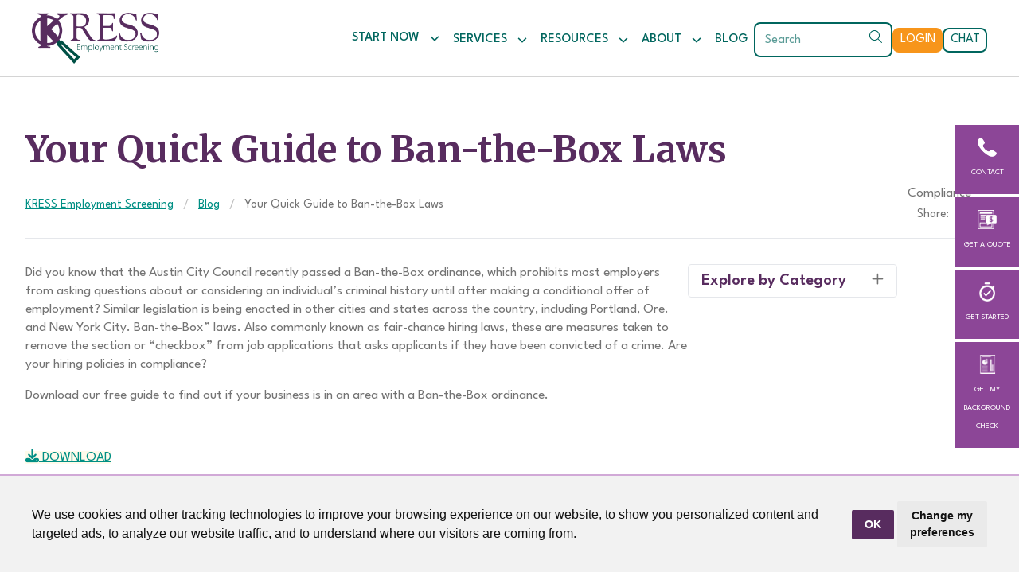

--- FILE ---
content_type: text/html; charset=UTF-8
request_url: https://kressinc.com/quick-guide-ban-box-laws/
body_size: 10180
content:
<!DOCTYPE html><html lang=en><head id=html-head><title>Master Ban the Box Laws: Boost Your Hiring Strategy - KRESS Inc</title><meta name=description content="Discover how Ban the Box laws impact your hiring process and ensure compliance with KRESS Inc's expert guide."><meta name=keywords content=""><meta http-equiv=content-type content="text/html; charset=utf-8"><meta name=viewport content="width=device-width, initial-scale=1.0"><link rel=canonical href=https://kressinc.com/quick-guide-ban-box-laws/><link rel=preconnect href=https://fonts.googleapis.com><link rel=preconnect href=https://fonts.gstatic.com crossorigin><link href="https://fonts.googleapis.com/css2?family=League+Spartan:wght@100..900&family=Merriweather:ital,wght@0,300;0,400;0,700;0,900;1,300;1,400;1,700;1,900&display=swap" rel=stylesheet><script src=https://kit.fontawesome.com/35e7c2cd95.js crossorigin=anonymous></script><link rel=stylesheet href=/site/assets/pwpc/pwpc-cf4226c6a6e312dc9fa3c256f1fb7224fba54e46.css><link rel=apple-touch-icon sizes=152x152 href=/site/templates/images/favicon-152.png><link rel=apple-touch-icon sizes=180x180 href=/site/templates/images/favicon-180.png><link rel=icon type=image/png sizes=192x192 href=/site/templates/images/favicon-192.png><link rel=icon type=image/png sizes=32x32 href=/site/templates/images/favicon-32.png><script type=application/ld+json>
		{
			"@context": "http://schema.org",
			"@type": "Organization",
			"name": "Kress Inc",
			"url": "https://kressinc.com",
			"sameAs": [
				"https://www.linkedin.com/company/kress-inc.",
				"https://facebook.com/Kressemploymentscreening",
				"https://twitter.com/KRESSInc"
			],
			"logo": "https://kressinc.com/site/templates//images/KRESS-logo.png"
        }

	</script><script type=application/ld+json>
			{
			  "@context": "http://schema.org",
			  "@type": "NewsArticle",
			  "mainEntityOfPage": {
				"@type": "WebPage",
				"@id": "https://kressinc.com/quick-guide-ban-box-laws/"
              },
              "headline": "Master Ban the Box Laws: Boost Your Hiring Strategy - KRESS Inc",
						"datePublished": "2017-03-30T12:19:55Z",
              "dateModified": "2024-01-27T17:01:43Z",
              "author": {
                "@type": "Organization",
                "name": "Kress Inc"
              },
              "publisher": {
                "@type": "Organization",
                "name": "Kress Inc"
              },
              "description": "Discover how Ban the Box laws impact your hiring process and ensure compliance with KRESS Inc's expert guide."
            }

		</script><body id=html-body class="article pwpc"><div id=bottom-actions class="lg:hidden grid grid-cols-4 gap-0.5 w-full text-[10px] uppercase z-90 place-items-stretch"><a href=/contact/ class="bg-bossanova-600 text-center grid place-items-center text-white py-2 px-2 hover:bg-blue-stone-600"><div class="justify-center space-y-2"><img src=/site/templates/icons/contact.png class="h-4 mx-auto"><div>Contact</div></div></a> <a href=/get-a-quote/ class="bg-bossanova-600 text-center grid place-items-center text-white py-2 px-2 hover:bg-blue-stone-600"><div class="justify-center space-y-2"><img src=/site/templates/icons/get-a-quote.png class="h-4 mx-auto"><div>Get a Quote</div></div></a> <a href=/get-started/ class="bg-bossanova-600 text-center grid place-items-center text-white py-2 px-2 hover:bg-blue-stone-600"><div class="justify-center space-y-2"><img src=/site/templates/icons/get-started.png class="h-4 mx-auto"><div>Get Started</div></div></a> <a href=/applicant-registration/ class="bg-bossanova-600 text-center grid place-items-center text-white py-2 px-2 hover:bg-blue-stone-600"><div class="justify-center space-y-2"><img src=/site/templates/icons/Get-a-report.png class="h-4 mx-auto"><div>Get My Background Check</div></div></a></div><div id=side-actions class="hidden lg:flex flex-col space-y-1 text-[10px] uppercase z-100"><a href=/contact/ class="bg-bossanova-600 w-20 text-center flex items-center space-y-2 flex-col text-white py-4 px-2 hover:bg-blue-stone-600"> <img src=/site/templates/icons/contact.png class=h-6><div>Contact</div></a> <a href=/get-a-quote/ class="bg-bossanova-600 w-20 text-center flex items-center space-y-2 flex-col text-white py-4 px-2 hover:bg-blue-stone-600"> <img src=/site/templates/icons/get-a-quote.png class=h-6><div>Get a Quote</div></a> <a href=/get-started/ class="bg-bossanova-600 w-20 text-center flex items-center space-y-2 flex-col text-white py-4 px-2 hover:bg-blue-stone-600"> <img src=/site/templates/icons/get-started.png class=h-6><div>Get Started</div></a> <a href=/applicant-registration/ class="bg-bossanova-600 w-20 text-center flex items-center space-y-2 flex-col text-white py-4 px-2 hover:bg-blue-stone-600"> <img src=/site/templates/icons/Get-a-report.png class=h-6><div>Get My Background Check</div></a></div><div id=get-started class=hidden><div class="bg-bossanova p-6 rounded-t"><h3 class="text-center text-white">WELCOME TO KRESS! LET US HELP YOU FIND WHAT YOU’RE LOOKING FOR.</h3></div><div class="p-6 bg-white rounded-b"><div class="text-xl font-bold text-center"><h4><strong>Please select the option that best describes your need:</strong></h4></div><div class="flex flex-wrap py-6 justify-center gap-y-8 md:gap-10"><a href=/applicant-registration/> <div class="w-full md:w-56 bg-blue-stone hover:bg-tree-poppy text-white flex flex-col h-full items-center p-6 mx-auto"><p><img src=/site/assets/files/1/current-applicant.png><h4 class="text-white text-center">CURRENT APPLICANT</h4><div class="text-sm text-center"><p>I would like to get an update on my personal background check.</div></div></a> <a href=mailto:info@kressinc.com> <div class="w-full md:w-56 bg-blue-stone hover:bg-tree-poppy text-white flex flex-col h-full items-center p-6 mx-auto"><p><img src=/site/assets/files/1/current-client.png><h4 class="text-white text-center">CURRENT CLIENT</h4><div class="text-sm text-center"><p>I have a current order and would like to check on the status.</div></div></a> <a href=/get-started/> <div class="w-full md:w-56 bg-blue-stone hover:bg-tree-poppy text-white flex flex-col h-full items-center p-6 mx-auto"><p><img src=/site/assets/files/1/interested-in-a-new-service.png><h4 class="text-white text-center">INTERESTED IN A NEW SERVICE</h4><div class="text-sm text-center"><p>I am not currently a client, but I am interested in learning how KRESS can help my business.</div></div></a></div><div class="text-sm font-bold"><p class=align_center>Still not sure? That&rsquo;s okay too. One of our live representatives is here to assist.<br>Give us a call at&nbsp;<a href=tel:8886363693>888-636-3693</a>&nbsp;or&nbsp;<a href=https://ssl.usbackgroundchecks.com/KressLiveChat/RegistrationForm.aspx>chat with an expert.</a></div></div></div><div><div id=page-header class="lg:text-sm xl:text-base w-full sticky top-0 z-10 scrolling bg-white"><div class="relative container xl:max-w-7xl mx-auto px-4 xl:px-10 z-10"><div class="flex justify-items-start justify-between items-center"><a href=/ id=logo-container class="inline-flex items-center space-x-2 py-2"> <img src=/site/templates/images/KRESS-logo.png alt="KRESS Inc Logo"> </a><div><div x-data="{ open: false }" class="lg:hidden w-100 justify-end animated fadeIn animation-delay " id=nav-mobile><div class="flex gap-2 items-center py-2"><a href=# onclick="window.open('https://ssl.usbackgroundchecks.com/KressLiveChat/RegistrationForm.aspx', 'newwindow', 'width=467,height=467'); return false;" class="px-4 py-2 text-white uppercase text-sm font-semibold rounded rounded-lg bg-tree-poppy hover:bg-tree-poppy-600 inline-block">
Chat</a> <a href=https://ssl.usbackgroundchecks.com/infobroker/login.aspx class="px-4 py-2 text-white uppercase text-sm font-semibold rounded rounded-lg bg-tree-poppy hover:bg-tree-poppy-600 inline-block">
Login</a><div><span x-on:click="open = true"><button type=button class="text-bossanova uppercase font-semibold text-2xl mt-1 ml-2"><i class="fa fa-bars"></i></button></div></span></div><div x-dialog x-model=open style="display: none" class="fixed inset-0 z-100 overflow-hidden"><div x-dialog:overlay x-transition.opacity class="fixed inset-0 bg-black bg-opacity-50"></div><div class="fixed inset-y-0 right-0 w-full max-w-lg"><div x-dialog:panel x-transition:enter="transition ease-out duration-300" x-transition:enter-start=translate-x-full x-transition:enter-end=translate-x-0 x-transition:leave="transition ease-in duration-300" x-transition:leave-start=translate-x-0 x-transition:leave-end=translate-x-full class="h-full w-full"><div class="flex h-full flex-col justify-between overflow-y-auto bg-bossanova shadow-lg"><div class="absolute top-0 right-0 pt-4 pr-4"><button type=button @click=$dialog.close() class="bg-gray-50 p-2 text-neutral-500"><span class=sr-only>Close slideover</span><svg xmlns="http://www.w3.org/2000/svg" class="h-4 w-4" viewBox="0 0 20 20"
								 fill="currentColor">
								<path fill-rule="evenodd"
									  d="M4.293 4.293a1 1 0 011.414 0L10 8.586l4.293-4.293a1 1 0 111.414 1.414L11.414 10l4.293 4.293a1 1 0 01-1.414 1.414L10 11.414l-4.293 4.293a1 1 0 01-1.414-1.414L8.586 10 4.293 5.707a1 1 0 010-1.414z"
									  clip-rule="evenodd"/>
							</svg></button></div><div class=p-8><form action=/search/ autocomplete=off><div class="flex items-center mt-8"><input class="block border border-neutral-300 z-1 py-2 leading-5 text-sm w-full active:z-1 focus:z-1 -mr-px" id=mobile_search name=q placeholder=Search autocomplete=off><button type=submit class="inline-flex justify-center items-center space-x-2 uppercase border border-neutral-300 flex-none px-3 py-2 leading-5 text-sm active:z-1 focus:z-1 bg-neutral-200 hover:bg-neutral-300">Search</button></div></form><div x-data="{ }" class="mx-auto max-w-3xl space-y-4 mt-8"><nav x-data="{ id: 'home', get expanded() { return this.active === this.id }, set expanded(value) { this.active = value ? this.id : null }, }" role=region class="border-b border-neutral-200"><div><a href=/ class="text-white flex w-full items-center justify-between pb-4 text-xl ">
<span class=uppercase>Home</span></a></div></nav><nav x-data="{ id: '1705437876-0972-1', get expanded() { return this.active === this.id }, set expanded(value) { this.active = value ? this.id : null }, }" role=region class="border-b border-neutral-200"><div><button x-on:click="expanded = !expanded" :aria-expanded=expanded class="text-white flex w-full items-center justify-between pb-4 text-xl aria-expanded:text-amber-100"><span class=uppercase>Start Now</span> <span x-show=expanded aria-hidden=true class=ml-4>&minus;</span> <span x-show=!expanded aria-hidden=true class=ml-4>&plus;</span></button></div><div x-show=expanded x-collapse><div class=pb-4><a href=/kress-packages/ class='text-white block py-1.5 px-4 hover:bg-adventure-hover'>Screening Packages</a><a href=/faq/ class='text-white block py-1.5 px-4 hover:bg-adventure-hover'>Employment Background Screening FAQs</a><a href=/get-started/ class='text-white block py-1.5 px-4 hover:bg-adventure-hover'>Get Started</a></div></div></nav><nav x-data="{ id: '1705437883-7286-1', get expanded() { return this.active === this.id }, set expanded(value) { this.active = value ? this.id : null }, }" role=region class="border-b border-neutral-200"><div><button x-on:click="expanded = !expanded" :aria-expanded=expanded class="text-white flex w-full items-center justify-between pb-4 text-xl aria-expanded:text-amber-100"><span class=uppercase>Services</span> <span x-show=expanded aria-hidden=true class=ml-4>&minus;</span> <span x-show=!expanded aria-hidden=true class=ml-4>&plus;</span></button></div><div x-show=expanded x-collapse><div class=pb-4></div></div></nav><nav x-data="{ id: '-1757077308-6135-1', get expanded() { return this.active === this.id }, set expanded(value) { this.active = value ? this.id : null }, }" role=region class="border-b border-neutral-200"><div><button x-on:click="expanded = !expanded" :aria-expanded=expanded class="text-white flex w-full items-center justify-between pb-4 text-xl aria-expanded:text-amber-100"><span class=uppercase>KRESS Services</span> <span x-show=expanded aria-hidden=true class=ml-4>&minus;</span> <span x-show=!expanded aria-hidden=true class=ml-4>&plus;</span></button></div><div x-show=expanded x-collapse><div class=pb-4><a href=/services-overview/ class='text-white block py-1.5 px-4 hover:bg-adventure-hover'>Services Overview</a><a href=/continuous-monitoring/ class='text-white block py-1.5 px-4 hover:bg-adventure-hover'>Continuous Monitoring</a><a href=/services-overview/invite-the-applicant/ class='text-white block py-1.5 px-4 hover:bg-adventure-hover'>Invite the Applicant</a><a href=/services-overview/automated-adverse-action/ class='text-white block py-1.5 px-4 hover:bg-adventure-hover'>Automated Adverse Action</a><a href=/compliance-partner/ class='text-white block py-1.5 px-4 hover:bg-adventure-hover'>Compliance Partner</a></div></div></nav><nav x-data="{ id: '-1757077313-177-1', get expanded() { return this.active === this.id }, set expanded(value) { this.active = value ? this.id : null }, }" role=region class="border-b border-neutral-200"><div><button x-on:click="expanded = !expanded" :aria-expanded=expanded class="text-white flex w-full items-center justify-between pb-4 text-xl aria-expanded:text-amber-100"><span class=uppercase>Background Checks</span> <span x-show=expanded aria-hidden=true class=ml-4>&minus;</span> <span x-show=!expanded aria-hidden=true class=ml-4>&plus;</span></button></div><div x-show=expanded x-collapse><div class=pb-4><a href=/services-overview/global-id/ class='text-white block py-1.5 px-4 hover:bg-adventure-hover'>Global ID</a><a href=/services-overview/resumematch/ class='text-white block py-1.5 px-4 hover:bg-adventure-hover'>ResumeMatch</a><a href=/services-overview/docuproof/ class='text-white block py-1.5 px-4 hover:bg-adventure-hover'>DocuProof</a><a href=/services-overview/identity-verification-services/ class='text-white block py-1.5 px-4 hover:bg-adventure-hover'>Identity Verification Services</a><a href=/services-overview/substance-abuse-testing/ class='text-white block py-1.5 px-4 hover:bg-adventure-hover'>Substance Abuse Testing</a><a href=/services-overview/criminal-background-checks/ class='text-white block py-1.5 px-4 hover:bg-adventure-hover'>Criminal Background Checks</a><a href=/services-overview/driving-record-checks/ class='text-white block py-1.5 px-4 hover:bg-adventure-hover'>Driving Record Checks</a><a href=/services-overview/educational-background-check/ class='text-white block py-1.5 px-4 hover:bg-adventure-hover'>Educational Background Checks</a><a href=/services-overview/employment-verification-services/ class='text-white block py-1.5 px-4 hover:bg-adventure-hover'>Employment Verification</a><a href=/services-overview/reference-check-service/ class='text-white block py-1.5 px-4 hover:bg-adventure-hover'>Reference Check Service</a><a href=/services-overview/social-media-screening/ class='text-white block py-1.5 px-4 hover:bg-adventure-hover'>Social Media Background Checks</a><a href=/services-overview/credit-background-checks/ class='text-white block py-1.5 px-4 hover:bg-adventure-hover'>Credit Background Checks</a></div></div></nav><nav x-data="{ id: '1705437887-1386-1', get expanded() { return this.active === this.id }, set expanded(value) { this.active = value ? this.id : null }, }" role=region class="border-b border-neutral-200"><div><button x-on:click="expanded = !expanded" :aria-expanded=expanded class="text-white flex w-full items-center justify-between pb-4 text-xl aria-expanded:text-amber-100"><span class=uppercase>Resources</span> <span x-show=expanded aria-hidden=true class=ml-4>&minus;</span> <span x-show=!expanded aria-hidden=true class=ml-4>&plus;</span></button></div><div x-show=expanded x-collapse><div class=pb-4><a href=/candidate-help-center/ class='text-white block py-1.5 px-4 hover:bg-adventure-hover'>KRESS Candidate Help Center</a><a href=/downloadable-resources/ class='text-white block py-1.5 px-4 hover:bg-adventure-hover'>Downloadable Resources</a><a href=/state-by-state-compliance-guide/ class='text-white block py-1.5 px-4 hover:bg-adventure-hover'>State-by-State Compliance Guide</a><a href=/external-resources/ class='text-white block py-1.5 px-4 hover:bg-adventure-hover'>External Resources</a><a href=/glossary/ class='text-white block py-1.5 px-4 hover:bg-adventure-hover'>Glossary</a><a href=/information-for-human-trafficking-victims/ class='text-white block py-1.5 px-4 hover:bg-adventure-hover'>Information for Human Trafficking Victims</a></div></div></nav><nav x-data="{ id: '1705437912-089-1', get expanded() { return this.active === this.id }, set expanded(value) { this.active = value ? this.id : null }, }" role=region class="border-b border-neutral-200"><div><button x-on:click="expanded = !expanded" :aria-expanded=expanded class="text-white flex w-full items-center justify-between pb-4 text-xl aria-expanded:text-amber-100"><span class=uppercase>About</span> <span x-show=expanded aria-hidden=true class=ml-4>&minus;</span> <span x-show=!expanded aria-hidden=true class=ml-4>&plus;</span></button></div><div x-show=expanded x-collapse><div class=pb-4><a href=/about-us/ class='text-white block py-1.5 px-4 hover:bg-adventure-hover'>Who We Are</a><a href=/careers/ class='text-white block py-1.5 px-4 hover:bg-adventure-hover'>Careers</a><a href=/contact/ class='text-white block py-1.5 px-4 hover:bg-adventure-hover'>Contact</a><a href=/get-a-quote/ class='text-white block py-1.5 px-4 hover:bg-adventure-hover'>Get a Quote</a></div></div></nav><nav x-data="{ id: 'blog', get expanded() { return this.active === this.id }, set expanded(value) { this.active = value ? this.id : null }, }" role=region class="border-b border-neutral-200"><div><a href=/blog/ class="text-white flex w-full items-center justify-between pb-4 text-xl ">
<span class=uppercase>Blog</span></a></div></nav><div class="flex justify-center gap-8 pt-8"><a href="" class="group"><svg xmlns="http://www.w3.org/2000/svg"
										 class="fill-white group-hover:fill-white-700" height="20"
										 width="20"
										 viewBox="0 0 512 512">
										<!--!Font Awesome Free 6.5.1 by @fontawesome - https://fontawesome.com License - https://fontawesome.com/license/free Copyright 2024 Fonticons, Inc.-->
										<path
											d="M512 256C512 114.6 397.4 0 256 0S0 114.6 0 256C0 376 82.7 476.8 194.2 504.5V334.2H141.4V256h52.8V222.3c0-87.1 39.4-127.5 125-127.5c16.2 0 44.2 3.2 55.7 6.4V172c-6-.6-16.5-1-29.6-1c-42 0-58.2 15.9-58.2 57.2V256h83.6l-14.4 78.2H287V510.1C413.8 494.8 512 386.9 512 256h0z"/>
									</svg> </a> <a href="" class="group"><svg xmlns="http://www.w3.org/2000/svg"
										 class="fill-white group-hover:fill-white-700" height="20"
										 width="20"
										 viewBox="0 0 512 512">
										<!--!Font Awesome Free 6.5.1 by @fontawesome - https://fontawesome.com License - https://fontawesome.com/license/free Copyright 2024 Fonticons, Inc.-->
										<path
											d="M389.2 48h70.6L305.6 224.2 487 464H345L233.7 318.6 106.5 464H35.8L200.7 275.5 26.8 48H172.4L272.9 180.9 389.2 48zM364.4 421.8h39.1L151.1 88h-42L364.4 421.8z"/>
									</svg> </a> <a href="" class="group"><svg xmlns="http://www.w3.org/2000/svg"
										 class="fill-white group-hover:fill-white-700" height="20"
										 width="20"
										 viewBox="0 0 448 512">
										<!--!Font Awesome Free 6.5.1 by @fontawesome - https://fontawesome.com License - https://fontawesome.com/license/free Copyright 2024 Fonticons, Inc.-->
										<path
											d="M100.3 448H7.4V148.9h92.9zM53.8 108.1C24.1 108.1 0 83.5 0 53.8a53.8 53.8 0 0 1 107.6 0c0 29.7-24.1 54.3-53.8 54.3zM447.9 448h-92.7V302.4c0-34.7-.7-79.2-48.3-79.2-48.3 0-55.7 37.7-55.7 76.7V448h-92.8V148.9h89.1v40.8h1.3c12.4-23.5 42.7-48.3 87.9-48.3 94 0 111.3 61.9 111.3 142.3V448z"/>
									</svg> </a></div></div></div></div></div></div></div></div><ul id=nav-main class="hidden lg:flex gap-2 xl:gap-6 items-center z-50 h-20"><li class=group><a href=# class="inline-flex items-center p-2 font-medium uppercase text-blue-stone transition duration-150 ease-in-out group-hover:text-blue-stone-700">
Start Now
<svg xmlns="http://www.w3.org/2000/svg" height="14" width="14" viewBox="0 0 448 512"
					 class="fill-blue-stone ml-3 mt-0.5">
					<!--!Font Awesome Free 6.5.1 by @fontawesome - https://fontawesome.com License - https://fontawesome.com/license/free Copyright 2024 Fonticons, Inc.-->
					<path
						d="M201.4 342.6c12.5 12.5 32.8 12.5 45.3 0l160-160c12.5-12.5 12.5-32.8 0-45.3s-32.8-12.5-45.3 0L224 274.7 86.6 137.4c-12.5-12.5-32.8-12.5-45.3 0s-12.5 32.8 0 45.3l160 160z"/>
				</svg></a><div class="absolute pt-[10px] z-[101] invisible group-hover:visible"><div class="border border-neutral-200 transform origin-top transition duration-300 ease-out opacity-0 scale-75 group-hover:opacity-100 group-hover:scale-100  shadow"><div class="bg-white overflow-hidden"><div class=grid><div class=p-3><nav class="flex flex-col"><a href=/kress-packages/ class="font-medium text-blue-stone p-2 hover:bg-neutral-100"> <i class="fa-light text-bossanova fa-fw fa-files mr-4"></i>Screening Packages </a> <a href=/faq/ class="font-medium text-blue-stone p-2 hover:bg-neutral-100"> <i class="fa-light text-bossanova fa-fw fa-comment-question mr-4"></i>Employment Background Screening FAQs </a> <a href=/get-started/ class="font-medium text-blue-stone p-2 hover:bg-neutral-100"> <i class="fa-light text-bossanova fa-fw fa-arrow-pointer mr-4"></i>Get Started </a></nav></div></div></div></div></div><li class=group><a href=# class="inline-flex items-center p-2 font-medium uppercase text-blue-stone transition duration-150 ease-in-out group-hover:text-blue-stone-700">
Services
<svg xmlns="http://www.w3.org/2000/svg" height="14" width="14" viewBox="0 0 448 512"
					 class="fill-blue-stone ml-3 mt-0.5">
					<!--!Font Awesome Free 6.5.1 by @fontawesome - https://fontawesome.com License - https://fontawesome.com/license/free Copyright 2024 Fonticons, Inc.-->
					<path
						d="M201.4 342.6c12.5 12.5 32.8 12.5 45.3 0l160-160c12.5-12.5 12.5-32.8 0-45.3s-32.8-12.5-45.3 0L224 274.7 86.6 137.4c-12.5-12.5-32.8-12.5-45.3 0s-12.5 32.8 0 45.3l160 160z"/>
				</svg></a> <div class="absolute pt-[10px] z-[101] invisible group-hover:visible w-full max-w-5xl mx-auto left-0 right-0"><div class="border border-neutral-200 transform origin-top transition duration-300 ease-out opacity-0 scale-75 group-hover:opacity-100 group-hover:scale-100  shadow"><div class="bg-white overflow-hidden"><div class="grid grid-cols-3 gap-8 px-5 py-6"><div><h5 class="uppercase ml-2">KRESS Services</h5><nav class="flex flex-col"><a href=/services-overview/ class="font-medium text-blue-stone p-2 hover:bg-neutral-100"> <i class="fa-light text-bossanova fa-fw fa-list-check mr-4"></i>Services Overview </a> <a href=/continuous-monitoring/ class="font-medium text-blue-stone p-2 hover:bg-neutral-100"> <i class="fa-light text-bossanova fa-fw fa-arrows-rotate mr-4"></i>Continuous Monitoring </a> <a href=/services-overview/invite-the-applicant/ class="font-medium text-blue-stone p-2 hover:bg-neutral-100"> <i class="fa-light text-bossanova fa-fw fa-file-signature mr-4"></i>Invite the Applicant </a> <a href=/services-overview/automated-adverse-action/ class="font-medium text-blue-stone p-2 hover:bg-neutral-100"> <i class="fa-light text-bossanova fa-fw fa-light-emergency-on mr-4"></i>Automated Adverse Action </a> <a href=/compliance-partner/ class="font-medium text-blue-stone p-2 hover:bg-neutral-100"> <i class="fa-light text-bossanova fa-fw fa-handshake - angle mr-4"></i>Compliance Partner </a></nav></div><div><h5 class="uppercase ml-2">Background Checks</h5><nav class="flex flex-col"><a href=/services-overview/global-id/ class="font-medium text-blue-stone p-2 hover:bg-neutral-100"> <i class="fa-light text-bossanova fa-fw fa-address-card mr-4"></i>Global ID </a> <a href=/services-overview/resumematch/ class="font-medium text-blue-stone p-2 hover:bg-neutral-100"> <i class="fa-light text-bossanova fa-fw fa-people-group mr-4"></i>ResumeMatch </a> <a href=/services-overview/docuproof/ class="font-medium text-blue-stone p-2 hover:bg-neutral-100"> <i class="fa-light text-bossanova fa-fw fa-paper-plane mr-4"></i>DocuProof </a> <a href=/services-overview/identity-verification-services/ class="font-medium text-blue-stone p-2 hover:bg-neutral-100"> <i class="fa-light text-bossanova fa-fw fa-address-card mr-4"></i>Identity Verification Services </a> <a href=/services-overview/substance-abuse-testing/ class="font-medium text-blue-stone p-2 hover:bg-neutral-100"> <i class="fa-light text-bossanova fa-fw fa-microscope mr-4"></i>Substance Abuse Testing </a> <a href=/services-overview/criminal-background-checks/ class="font-medium text-blue-stone p-2 hover:bg-neutral-100"> <i class="fa-light text-bossanova fa-fw fa-folder-magnifying-glass mr-4"></i>Criminal Background Checks </a> <a href=/services-overview/driving-record-checks/ class="font-medium text-blue-stone p-2 hover:bg-neutral-100"> <i class="fa-light text-bossanova fa-fw fa-steering-wheel mr-4"></i>Driving Record Checks </a> <a href=/services-overview/educational-background-check/ class="font-medium text-blue-stone p-2 hover:bg-neutral-100"> <i class="fa-light text-bossanova fa-fw fa-chalkboard-user mr-4"></i>Educational Background Checks </a> <a href=/services-overview/employment-verification-services/ class="font-medium text-blue-stone p-2 hover:bg-neutral-100"> <i class="fa-light text-bossanova fa-fw fa-chart-user mr-4"></i>Employment Verification </a> <a href=/services-overview/reference-check-service/ class="font-medium text-blue-stone p-2 hover:bg-neutral-100"> <i class="fa-light text-bossanova fa-fw fa-phone-intercom mr-4"></i>Reference Check Service </a> <a href=/services-overview/social-media-screening/ class="font-medium text-blue-stone p-2 hover:bg-neutral-100"> <i class="fa-light text-bossanova fa-fw fa-thumbs-up mr-4"></i>Social Media Background Checks </a> <a href=/services-overview/credit-background-checks/ class="font-medium text-blue-stone p-2 hover:bg-neutral-100"> <i class="fa-light text-bossanova fa-fw fa-credit-card mr-4"></i>Credit Background Checks </a></nav></div><div><h5 class="uppercase ml-2">Articles</h5><div class="flex flex-col mx-2 gap-2"><a class="flex flex-row gap-4 group/item" href=/blog/best-background-checks-for-2026/><div class=col-span-1><img src=/site/assets/files/7931/curated-lifestyle-rgjphmokm5m-unsplash.400x250.webp width=100 height=78 class="inline-block rounded border border-neutral-200 min-w-[100px]"></div><div class="text-sm font-semibold text-blue-stone"><span class="group/item:no-underline group-hover/item:underline group-hover/item:text-blue-stone-700">
Best Background Check Services in 2026 </span></div></a> <a class="flex flex-row gap-4 group/item" href=/blog/construction-background-checks-a-quick-guide/><div class=col-span-1><img src=/site/assets/files/7761/shutterstock_2445274451.400x250.webp width=100 height=78 class="inline-block rounded border border-neutral-200 min-w-[100px]"></div><div class="text-sm font-semibold text-blue-stone"><span class="group/item:no-underline group-hover/item:underline group-hover/item:text-blue-stone-700">
Construction Background Checks: A Quick Guide </span></div></a> <a class="flex flex-row gap-4 group/item" href=/blog/alias-names-in-background-checks/><div class=col-span-1><img src=/site/assets/files/7609/shutterstock_2515165791.400x250.webp width=100 height=78 class="inline-block rounded border border-neutral-200 min-w-[100px]"></div><div class="text-sm font-semibold text-blue-stone"><span class="group/item:no-underline group-hover/item:underline group-hover/item:text-blue-stone-700">
Alias Names In Background Checks </span></div></a> <a class="flex flex-row gap-4 group/item" href=/blog/e-verify-suspension-2025-employer-compliance-guide/><div class=col-span-1><img src=/site/assets/files/7591/e-verify_logo_svg.400x250.webp width=100 height=78 class="inline-block rounded border border-neutral-200 min-w-[100px]"></div><div class="text-sm font-semibold text-blue-stone"><span class="group/item:no-underline group-hover/item:underline group-hover/item:text-blue-stone-700">
E‑Verify Suspension 2025: Employer Compliance Guide During the Government Shutdown </span></div></a> <a class="flex flex-row gap-4 group/item" href=/blog/oil-gas-background-checks-a-quick-guide/><div class=col-span-1><img src=/site/assets/files/7444/shutterstock_1706030170.400x250.webp width=100 height=78 class="inline-block rounded border border-neutral-200 min-w-[100px]"></div><div class="text-sm font-semibold text-blue-stone"><span class="group/item:no-underline group-hover/item:underline group-hover/item:text-blue-stone-700">
Oil &amp; Gas Background Checks: A Quick Guide </span></div></a> <a class="flex flex-row gap-4 group/item" href=/blog/the-future-of-oil-gas-background-checks/><div class=col-span-1><img src=/site/assets/files/7446/getty-images-i1wtx9q_kzk-unsplash.400x250.webp width=100 height=78 class="inline-block rounded border border-neutral-200 min-w-[100px]"></div><div class="text-sm font-semibold text-blue-stone"><span class="group/item:no-underline group-hover/item:underline group-hover/item:text-blue-stone-700">
The Future of Oil &amp; Gas Background Checks </span></div></a></div><a href=/blog>Read more</a></div></div></div></div></div><li class=group><a href=# class="inline-flex items-center p-2 font-medium uppercase text-blue-stone transition duration-150 ease-in-out group-hover:text-blue-stone-700">
Resources
<svg xmlns="http://www.w3.org/2000/svg" height="14" width="14" viewBox="0 0 448 512"
					 class="fill-blue-stone ml-3 mt-0.5">
					<!--!Font Awesome Free 6.5.1 by @fontawesome - https://fontawesome.com License - https://fontawesome.com/license/free Copyright 2024 Fonticons, Inc.-->
					<path
						d="M201.4 342.6c12.5 12.5 32.8 12.5 45.3 0l160-160c12.5-12.5 12.5-32.8 0-45.3s-32.8-12.5-45.3 0L224 274.7 86.6 137.4c-12.5-12.5-32.8-12.5-45.3 0s-12.5 32.8 0 45.3l160 160z"/>
				</svg></a><div class="absolute pt-[10px] z-[101] invisible group-hover:visible"><div class="border border-neutral-200 transform origin-top transition duration-300 ease-out opacity-0 scale-75 group-hover:opacity-100 group-hover:scale-100  shadow"><div class="bg-white overflow-hidden"><div class=grid><div class=p-3><nav class="flex flex-col"><a href=/candidate-help-center/ class="font-medium text-blue-stone p-2 hover:bg-neutral-100"> <i class="fa-light text-bossanova fa-fw fa-comment-question mr-4"></i>KRESS Candidate Help Center </a> <a href=/downloadable-resources/ class="font-medium text-blue-stone p-2 hover:bg-neutral-100"> <i class="fa-light text-bossanova fa-fw fa-download mr-4"></i>Downloadable Resources </a> <a href=/state-by-state-compliance-guide/ class="font-medium text-blue-stone p-2 hover:bg-neutral-100"> <i class="fa-light text-bossanova fa-fw fa-shield-check mr-4"></i>State-by-State Compliance Guide </a> <a href=/external-resources/ class="font-medium text-blue-stone p-2 hover:bg-neutral-100"> <i class="fa-light text-bossanova fa-fw fa-arrow-up-right-from-square mr-4"></i>External Resources </a> <a href=/glossary/ class="font-medium text-blue-stone p-2 hover:bg-neutral-100"> <i class="fa-light text-bossanova fa-fw fa-book mr-4"></i>Glossary </a> <a href=/information-for-human-trafficking-victims/ class="font-medium text-blue-stone p-2 hover:bg-neutral-100"> <i class="fa-light text-bossanova fa-fw fa-info mr-4"></i>Information for Human Trafficking Victims </a></nav></div></div></div></div></div><li class=group><a href=# class="inline-flex items-center p-2 font-medium uppercase text-blue-stone transition duration-150 ease-in-out group-hover:text-blue-stone-700">
About
<svg xmlns="http://www.w3.org/2000/svg" height="14" width="14" viewBox="0 0 448 512"
					 class="fill-blue-stone ml-3 mt-0.5">
					<!--!Font Awesome Free 6.5.1 by @fontawesome - https://fontawesome.com License - https://fontawesome.com/license/free Copyright 2024 Fonticons, Inc.-->
					<path
						d="M201.4 342.6c12.5 12.5 32.8 12.5 45.3 0l160-160c12.5-12.5 12.5-32.8 0-45.3s-32.8-12.5-45.3 0L224 274.7 86.6 137.4c-12.5-12.5-32.8-12.5-45.3 0s-12.5 32.8 0 45.3l160 160z"/>
				</svg></a><div class="absolute pt-[10px] z-[101] invisible group-hover:visible"><div class="border border-neutral-200 transform origin-top transition duration-300 ease-out opacity-0 scale-75 group-hover:opacity-100 group-hover:scale-100  shadow"><div class="bg-white overflow-hidden"><div class=grid><div class=p-3><nav class="flex flex-col"><a href=/about-us/ class="font-medium text-blue-stone p-2 hover:bg-neutral-100"> <i class="fa-light text-bossanova fa-fw fa-users mr-4"></i>Who We Are </a> <a href=/careers/ class="font-medium text-blue-stone p-2 hover:bg-neutral-100"> <i class="fa-light text-bossanova fa-fw fa-briefcase mr-4"></i>Careers </a> <a href=/contact/ class="font-medium text-blue-stone p-2 hover:bg-neutral-100"> <i class="fa-light text-bossanova fa-fw fa-phone - volume mr-4"></i>Contact </a> <a href=/get-a-quote/ class="font-medium text-blue-stone p-2 hover:bg-neutral-100"> <i class="fa-light text-bossanova fa-fw fa-clipboard-list-check mr-4"></i>Get a Quote </a></nav></div></div></div></div></div><li class="flex gap-4"><a href=/blog class="inline-flex items-center p-2 font-medium uppercase text-blue-stone transition duration-150 ease-in-out hover:text-blue-stone-700">
Blog</a><li class="flex gap-4 ml-2 xl:ml-0"><div class=space-y-1><div class="flex items-center bg-white bg-opacity-10 rounded-lg border-[1.5px] border-blue-stone has-[:focus]:bg-transparent"><form id=search_form action=/search/ autocomplete=off><input id=search name=q autocomplete=off placeholder=Search class=" border-none bg-transparent px-2 py-1 xl:px-3 xl:py-2 leading-6 text-blue-stone w-28 xl:w-32 placeholder:text-blue-stone placeholder:text-opacity-65 active:ring-0 focus:ring-0 focus:outline-0" /> <button type=submit class="-ml-px inline-flex flex-none items-center justify-center space-x-2 h-full px-3 py-2 text-sm font-semibold leading-5 text-blue-stone"><svg xmlns="http://www.w3.org/2000/svg" height="16" width="16" viewBox="0 0 512 512"
							 class="fill-blue-stone">
							<!--!Font Awesome Pro 6.5.1 by @fontawesome - https://fontawesome.com License - https://fontawesome.com/license (Commercial License) Copyright 2024 Fonticons, Inc.-->
							<path
								d="M384 208A176 176 0 1 0 32 208a176 176 0 1 0 352 0zM343.3 366C307 397.2 259.7 416 208 416C93.1 416 0 322.9 0 208S93.1 0 208 0S416 93.1 416 208c0 51.7-18.8 99-50 135.3L507.3 484.7c6.2 6.2 6.2 16.4 0 22.6s-16.4 6.2-22.6 0L343.3 366z"/>
						</svg></button></form></div></div><li class="flex gap-4"><a href=https://ssl.usbackgroundchecks.com/infobroker/login.aspx target=_blank class="rounded-lg bg-tree-poppy border-tree-poppy border-[1.5px] text-white items-center px-2 py-0.5 uppercase">Login</a><li class="flex gap-4"><a href=# onclick="window.open('https://ssl.usbackgroundchecks.com/KressLiveChat/RegistrationForm.aspx', 'newwindow', 'width=467,height=467'); return false;" class="rounded-lg border-blue-stone border-[1.5px] text-blue-stone items-center px-2 py-0.5 uppercase">Chat</a></ul></div></div></div></div><div id=page-content class=relative><div id=notifications class="fixed z-0 clear-both"></div><div class="border-t border-neutral-300"><div class="container xl:max-w-7xl mx-auto z-1 px-8 py-16"><div class=pb-8><h1>Your Quick Guide to Ban-the-Box Laws</h1><div class="flex flex-col md:flex-row justify-content-between md:items-center justify-between"><nav><ol class="link breadcrumbs flex flex-wrap items-center text-sm"><li><a class=hover:underline href=/>KRESS Employment Screening</a><li class="px-3 opacity-50">/<li><a class=hover:underline href=/blog/>Blog</a><li class="px-3 opacity-50">/<li>Your Quick Guide to Ban-the-Box Laws </ol></nav><div><a class='text-adventure hover:underline hover:text-adventure-hover' href=/blog/categories/compliance/>Compliance</a><div class="flex grow md:items-center lg:justify-end text-sm"><div class="md:ml-3 mt-4 md:mt-0 flex items-center">Share:</span> <a class="text-xl ml-2 text-adventure hover:text-adventure-hover" target=_blank data-toggle=tooltip data-placement=top title="Share on Facbook" href="https://www.facebook.com/sharer/sharer.php?u=https%3A%2F%2Fkressinc.com%2Fquick-guide-ban-box-laws%2F" x-data x-tooltip="Share on Facebook"> <i class="fab fa-facebook"></i></a> <a class="text-xl ml-2 text-adventure hover:text-adventure-hover" target=_blank data-toggle=tooltip data-placement=top title="Share on Twitter" href="https://twitter.com/home?status=Check+out+this+article+from+%40KRESSInc%3A%0A%0Ahttps%3A%2F%2Fkressinc.com%2Fquick-guide-ban-box-laws%2F" x-data x-tooltip="Share on Twitter"> <i class="fab fa-twitter"></i></a></div></div></div></div><hr class=mt-4><div class="flex gap-4 lg:gap-8 mt-8"><div class="flex-none w-64 xl:w-96 order-2 hidden lg:inline-block relative"><div class="top-24 sticky max-h-[600px] overflow-y-auto"><div class="pb-4 top-8"><div class=accordion><button class="px-4 py-2 mb-4 group flex justify-between text-left items-center border border-gray-200 rounded"><h4 class=!mb-0>Explore by Category</h4><span class=ml-8> <i class="fa-regular fa-plus"></i> <i class="fa-regular fa-minus hidden"></i> </span></button><div class="accordion-content hidden"><nav class="border border-gray-200 rounded bg-white divide-y divide-gray-200 relative"><div><a class="px-4 py-3 flex justify-between items-center text-gray-700 hover:text-gray-700 hover:bg-amber-50" href=/blog/categories/blog/><div class="flex items-center space-x-4"><div><i class="fa-light fa-fw fa-comment - captions mr-4 text-bossanova"></i> <span class="text-sm text-blue-stone font-semibold">Blog</span></div></div></a></div><div><a class="px-4 py-3 flex justify-between items-center text-gray-700 hover:text-gray-700 hover:bg-amber-50" href=/blog/categories/company-culture/><div class="flex items-center space-x-4"><div><i class="fa-light fa-fw fa-hands-holding-circle mr-4 text-bossanova"></i> <span class="text-sm text-blue-stone font-semibold">Company Culture</span></div></div></a></div><div><a class="px-4 py-3 flex justify-between items-center text-gray-700 hover:text-gray-700 hover:bg-amber-50" href=/blog/categories/compliance/><div class="flex items-center space-x-4"><div><i class="fa-light fa-fw fa-list-check mr-4 text-bossanova"></i> <span class="text-sm text-blue-stone font-semibold">Compliance</span></div></div></a></div><div><a class="px-4 py-3 flex justify-between items-center text-gray-700 hover:text-gray-700 hover:bg-amber-50" href=/blog/categories/criminal-background-checks/><div class="flex items-center space-x-4"><div><i class="fa-light fa-fw fa-user-magnifying-glass mr-4 text-bossanova"></i> <span class="text-sm text-blue-stone font-semibold">Criminal Background Checks</span></div></div></a></div><div><a class="px-4 py-3 flex justify-between items-center text-gray-700 hover:text-gray-700 hover:bg-amber-50" href=/blog/categories/drug-screening/><div class="flex items-center space-x-4"><div><i class="fa-light fa-fw fa-microscope mr-4 text-bossanova"></i> <span class="text-sm text-blue-stone font-semibold">Drug Screening</span></div></div></a></div><div><a class="px-4 py-3 flex justify-between items-center text-gray-700 hover:text-gray-700 hover:bg-amber-50" href=/blog/categories/education-verification/><div class="flex items-center space-x-4"><div><i class="fa-light fa-fw fa-user-graduate mr-4 text-bossanova"></i> <span class="text-sm text-blue-stone font-semibold">Education Verification</span></div></div></a></div><div><a class="px-4 py-3 flex justify-between items-center text-gray-700 hover:text-gray-700 hover:bg-amber-50" href=/blog/categories/employment-benefits/><div class="flex items-center space-x-4"><div><i class="fa-light fa-fw fa-hand-holding-dollar mr-4 text-bossanova"></i> <span class="text-sm text-blue-stone font-semibold">Employment Benefits</span></div></div></a></div><div><a class="px-4 py-3 flex justify-between items-center text-gray-700 hover:text-gray-700 hover:bg-amber-50" href=/blog/categories/employment-verification/><div class="flex items-center space-x-4"><div><i class="fa-light fa-fw fa-folder-check mr-4 text-bossanova"></i> <span class="text-sm text-blue-stone font-semibold">Employment Verification</span></div></div></a></div><div><a class="px-4 py-3 flex justify-between items-center text-gray-700 hover:text-gray-700 hover:bg-amber-50" href=/blog/categories/hiring/><div class="flex items-center space-x-4"><div><i class="fa-light fa-fw fa-user-plus mr-4 text-bossanova"></i> <span class="text-sm text-blue-stone font-semibold">Hiring</span></div></div></a></div><div><a class="px-4 py-3 flex justify-between items-center text-gray-700 hover:text-gray-700 hover:bg-amber-50" href=/blog/categories/hr-best-practices/><div class="flex items-center space-x-4"><div><i class="fa-light fa-fw fa-thumbs-up mr-4 text-bossanova"></i> <span class="text-sm text-blue-stone font-semibold">HR Best Practices</span></div></div></a></div><div><a class="px-4 py-3 flex justify-between items-center text-gray-700 hover:text-gray-700 hover:bg-amber-50" href=/blog/categories/oil-and-gas/><div class="flex items-center space-x-4"><div><i class="fa-light fa-fw fa-fire-flame-simple mr-4 text-bossanova"></i> <span class="text-sm text-blue-stone font-semibold">Oil and Gas</span></div></div></a></div><div><a class="px-4 py-3 flex justify-between items-center text-gray-700 hover:text-gray-700 hover:bg-amber-50" href=/blog/categories/transportation/><div class="flex items-center space-x-4"><div><i class="fa-light fa-fw fa-truck mr-4 text-bossanova"></i> <span class="text-sm text-blue-stone font-semibold">Transportation</span></div></div></a></div><div><a class="px-4 py-3 flex justify-between items-center text-gray-700 hover:text-gray-700 hover:bg-amber-50" href=/blog/categories/weekend-roundup/><div class="flex items-center space-x-4"><div><i class="fa-light fa-fw fa-calendar-star mr-4 text-bossanova"></i> <span class="text-sm text-blue-stone font-semibold">Weekend Roundup</span></div></div></a></div></nav></div></div></div></div></div><div class="flex-1 order-1 gap-4 lg:gap-8"><div id=article-body><p>Did you know that the Austin City Council recently passed a Ban-the-Box ordinance, which prohibits most employers from asking questions about or considering an individual’s criminal history until after making a conditional offer of employment? Similar legislation is being enacted in other cities and states across the country, including Portland, Ore. and New York City. Ban-the-Box&#8221; laws. Also commonly known as fair-chance hiring laws, these are measures taken to remove the section or &#8220;checkbox&#8221; from job applications that asks applicants if they have been convicted of a crime. Are your hiring policies in compliance?<p>Download our free guide to find out if your business is in an area with a Ban-the-Box ordinance.<p>&nbsp;<p><a href=/wp-content/uploads/2017/03/Ban-the-box-state-by-state.pdf target=_blank rel="noopener noreferrer" class="green-btn arrow-btn" _blank><i class="fa fa-download"></i> DOWNLOAD</a></div><div class=lg:hidden><hr class=my-4><h3>Interested in reading more?</h3><div class="pb-4 top-8"><div class=accordion><button class="px-4 py-2 mb-4 group flex justify-between text-left items-center border border-gray-200 rounded"><h4 class=!mb-0>Explore by Category</h4><span class=ml-8> <i class="fa-regular fa-plus"></i> <i class="fa-regular fa-minus hidden"></i> </span></button><div class="accordion-content hidden"><nav class="border border-gray-200 rounded bg-white divide-y divide-gray-200 relative"><div><a class="px-4 py-3 flex justify-between items-center text-gray-700 hover:text-gray-700 hover:bg-amber-50" href=/blog/categories/blog/><div class="flex items-center space-x-4"><div><i class="fa-light fa-fw fa-comment - captions mr-4 text-bossanova"></i> <span class="text-sm text-blue-stone font-semibold">Blog</span></div></div></a></div><div><a class="px-4 py-3 flex justify-between items-center text-gray-700 hover:text-gray-700 hover:bg-amber-50" href=/blog/categories/company-culture/><div class="flex items-center space-x-4"><div><i class="fa-light fa-fw fa-hands-holding-circle mr-4 text-bossanova"></i> <span class="text-sm text-blue-stone font-semibold">Company Culture</span></div></div></a></div><div><a class="px-4 py-3 flex justify-between items-center text-gray-700 hover:text-gray-700 hover:bg-amber-50" href=/blog/categories/compliance/><div class="flex items-center space-x-4"><div><i class="fa-light fa-fw fa-list-check mr-4 text-bossanova"></i> <span class="text-sm text-blue-stone font-semibold">Compliance</span></div></div></a></div><div><a class="px-4 py-3 flex justify-between items-center text-gray-700 hover:text-gray-700 hover:bg-amber-50" href=/blog/categories/criminal-background-checks/><div class="flex items-center space-x-4"><div><i class="fa-light fa-fw fa-user-magnifying-glass mr-4 text-bossanova"></i> <span class="text-sm text-blue-stone font-semibold">Criminal Background Checks</span></div></div></a></div><div><a class="px-4 py-3 flex justify-between items-center text-gray-700 hover:text-gray-700 hover:bg-amber-50" href=/blog/categories/drug-screening/><div class="flex items-center space-x-4"><div><i class="fa-light fa-fw fa-microscope mr-4 text-bossanova"></i> <span class="text-sm text-blue-stone font-semibold">Drug Screening</span></div></div></a></div><div><a class="px-4 py-3 flex justify-between items-center text-gray-700 hover:text-gray-700 hover:bg-amber-50" href=/blog/categories/education-verification/><div class="flex items-center space-x-4"><div><i class="fa-light fa-fw fa-user-graduate mr-4 text-bossanova"></i> <span class="text-sm text-blue-stone font-semibold">Education Verification</span></div></div></a></div><div><a class="px-4 py-3 flex justify-between items-center text-gray-700 hover:text-gray-700 hover:bg-amber-50" href=/blog/categories/employment-benefits/><div class="flex items-center space-x-4"><div><i class="fa-light fa-fw fa-hand-holding-dollar mr-4 text-bossanova"></i> <span class="text-sm text-blue-stone font-semibold">Employment Benefits</span></div></div></a></div><div><a class="px-4 py-3 flex justify-between items-center text-gray-700 hover:text-gray-700 hover:bg-amber-50" href=/blog/categories/employment-verification/><div class="flex items-center space-x-4"><div><i class="fa-light fa-fw fa-folder-check mr-4 text-bossanova"></i> <span class="text-sm text-blue-stone font-semibold">Employment Verification</span></div></div></a></div><div><a class="px-4 py-3 flex justify-between items-center text-gray-700 hover:text-gray-700 hover:bg-amber-50" href=/blog/categories/hiring/><div class="flex items-center space-x-4"><div><i class="fa-light fa-fw fa-user-plus mr-4 text-bossanova"></i> <span class="text-sm text-blue-stone font-semibold">Hiring</span></div></div></a></div><div><a class="px-4 py-3 flex justify-between items-center text-gray-700 hover:text-gray-700 hover:bg-amber-50" href=/blog/categories/hr-best-practices/><div class="flex items-center space-x-4"><div><i class="fa-light fa-fw fa-thumbs-up mr-4 text-bossanova"></i> <span class="text-sm text-blue-stone font-semibold">HR Best Practices</span></div></div></a></div><div><a class="px-4 py-3 flex justify-between items-center text-gray-700 hover:text-gray-700 hover:bg-amber-50" href=/blog/categories/oil-and-gas/><div class="flex items-center space-x-4"><div><i class="fa-light fa-fw fa-fire-flame-simple mr-4 text-bossanova"></i> <span class="text-sm text-blue-stone font-semibold">Oil and Gas</span></div></div></a></div><div><a class="px-4 py-3 flex justify-between items-center text-gray-700 hover:text-gray-700 hover:bg-amber-50" href=/blog/categories/transportation/><div class="flex items-center space-x-4"><div><i class="fa-light fa-fw fa-truck mr-4 text-bossanova"></i> <span class="text-sm text-blue-stone font-semibold">Transportation</span></div></div></a></div><div><a class="px-4 py-3 flex justify-between items-center text-gray-700 hover:text-gray-700 hover:bg-amber-50" href=/blog/categories/weekend-roundup/><div class="flex items-center space-x-4"><div><i class="fa-light fa-fw fa-calendar-star mr-4 text-bossanova"></i> <span class="text-sm text-blue-stone font-semibold">Weekend Roundup</span></div></div></a></div></nav></div></div></div></div></div></div></div></div></div></div></div><div class=bg-bossanova><div class="container py-16 xl:max-w-2xl mx-auto px-4 xl:px-10 flex flex-col gap-2 items-center text-white"><h3>Join our Newsletter</h3><p class="text-center md:text-left">Sign up for our monthly roundup of HR resources and news</p><iframe src=/form-builder/newsletter/ id=FormBuilderViewport_newsletter class=FormBuilderViewport data-form=newsletter title=newsletter frameborder=0 allowTransparency=true style='width: 100%; height: 900px;'></iframe></div></div><footer class=bg-neutral-100><div class="container xl:max-w-7xl mx-auto px-4 lg:px-10 py-16 flex justify-center flex-col gap-8"><div class="sm:grid sm:grid-cols-2 lg:grid-cols-4 gap-12 py-8"><div class=col-span-2><h4 class="font-bold text-tree-poppy">Latest from the Blog</h4><div class="grid gap-4 md:grid-cols-2"><a class="grid gap-4 grid-cols-3 group" href=/blog/best-background-checks-for-2026/><div class=col-span-1><img src=/site/assets/files/7931/curated-lifestyle-rgjphmokm5m-unsplash.400x250.webp width=100 height=78 class=inline-block></div><div class="col-span-2 text-sm font-semibold text-blue-stone "><span class="group-hover:underline group-hover:text-blue-stone-700">Best Background Check Services in 2026</span></div></a> <a class="grid gap-4 grid-cols-3 group" href=/blog/construction-background-checks-a-quick-guide/><div class=col-span-1><img src=/site/assets/files/7761/shutterstock_2445274451.400x250.webp width=100 height=78 class=inline-block></div><div class="col-span-2 text-sm font-semibold text-blue-stone "><span class="group-hover:underline group-hover:text-blue-stone-700">Construction Background Checks: A Quick Guide</span></div></a> <a class="grid gap-4 grid-cols-3 group" href=/blog/alias-names-in-background-checks/><div class=col-span-1><img src=/site/assets/files/7609/shutterstock_2515165791.400x250.webp width=100 height=78 class=inline-block></div><div class="col-span-2 text-sm font-semibold text-blue-stone "><span class="group-hover:underline group-hover:text-blue-stone-700">Alias Names In Background Checks</span></div></a> <a class="grid gap-4 grid-cols-3 group" href=/blog/e-verify-suspension-2025-employer-compliance-guide/><div class=col-span-1><img src=/site/assets/files/7591/e-verify_logo_svg.400x250.webp width=100 height=78 class=inline-block></div><div class="col-span-2 text-sm font-semibold text-blue-stone "><span class="group-hover:underline group-hover:text-blue-stone-700">E‑Verify Suspension 2025: Employer Compliance Guide During the Government Shutdown</span></div></a> <a class="grid gap-4 grid-cols-3 group" href=/blog/oil-gas-background-checks-a-quick-guide/><div class=col-span-1><img src=/site/assets/files/7444/shutterstock_1706030170.400x250.webp width=100 height=78 class=inline-block></div><div class="col-span-2 text-sm font-semibold text-blue-stone "><span class="group-hover:underline group-hover:text-blue-stone-700">Oil &amp; Gas Background Checks: A Quick Guide</span></div></a> <a class="grid gap-4 grid-cols-3 group" href=/blog/the-future-of-oil-gas-background-checks/><div class=col-span-1><img src=/site/assets/files/7446/getty-images-i1wtx9q_kzk-unsplash.400x250.webp width=100 height=78 class=inline-block></div><div class="col-span-2 text-sm font-semibold text-blue-stone "><span class="group-hover:underline group-hover:text-blue-stone-700">The Future of Oil &amp; Gas Background Checks</span></div></a></div></div><div class="my-8 md:my-0"><h4 class="font-bold text-tree-poppy">Connect With Us</h4><div class="flex gap-4 items-center mb-6"><a href=https://facebook.com/Kressemploymentscreening target=_blank class="rounded p-1 py-1 bg-bossanova hover:bg-bossanova-500 text-white"> <i class="fa-brands fa-fw fa-facebook text-2xl"></i> </a> <a href=https://twitter.com/KRESSInc target=_blank class="rounded p-1 py-1 bg-bossanova hover:bg-bossanova-500 text-white"> <i class="fa-brands fa-fw fa-x-twitter text-2xl"></i> </a> <a href=https://www.linkedin.com/company/kress-inc. target=_blank class="rounded p-1 py-1 bg-bossanova hover:bg-bossanova-500 text-white"> <i class="fa-brands fa-fw fa-linkedin text-2xl"></i> </a></div><p>KRESS EMPLOYMENT SCREENING<br>13105 Northwest Freeway, Suite 1050<br>Houston, Texas 77040<p>888.636.3693</div><div class="grid gap-4 justify-center"><img src=/site/templates/images/WOB_Certified_WBENC_color_web.png class=w-40> <img src=/site/templates/images/HUB_Certificate_Logo.png class=w-40></div></div><hr class=border><div class="pb-16 md:pb-0 mt-8 text-sm text-center flex flex-col md:flex-row justify-between gap-1"><div>© 2026 KRESS. ALL RIGHTS RESERVED</div><div class="flex flex-col md:flex-row justify-center md:justify-end gap-2 md:gap-8 mt-4 md:mt-0"><a href=/kress-employment-screening-privacy-statement/>Privacy Statement</a> <a href=/cookie-policy/>Cookie Policy</a> <a href=# id=changePreferences>Change Cookie Preferences</a></div></div></div></footer><div id=modal-container></div><script src=/site/templates/scripts/jquery.min.js></script><script src=/site/assets/pwpc/pwpc-2c6ecfbada2a104fcbb775e329e9415327dada5c.js></script><script defer src=//cdn.jsdelivr.net/npm/@alpinejs/ui@3.12.0-beta.0/dist/cdn.min.js></script><script defer src=//cdn.jsdelivr.net/npm/@alpinejs/collapse@3.12.0/dist/cdn.min.js></script><script defer src=//cdn.jsdelivr.net/npm/@alpinejs/focus@3.12.0/dist/cdn.min.js></script><script defer src=//cdn.jsdelivr.net/npm/alpinejs@3.12.0/dist/cdn.min.js></script><script type="text/javascript"
			src="https://www.termsfeed.com/public/cookie-consent/3.1.0/cookie-consent.js"></script><script>
		document.addEventListener('DOMContentLoaded', function() {
			cookieconsent.run({
				"notice_banner_type": "simple",
				"consent_type": "implied",
				"palette": "light",
				"language": "en",
				"website_name": "Kress",
				"cookies_policy_url": "/cookie-policy/",
				"change_preferences_selector": "#changePreferences",
				"website_privacy_policy_url": "https://kressinc.com/kress-employment-screening-privacy-statement/"
			});
		});
	</script><script cookie-consent=tracking>
		(function(c, l, a, r, i, t, y) {
			c[a] = c[a] || function() {
				(c[a].q = c[a].q || []).push(arguments)
			};
			t = l.createElement(r);
			t.async = 1;
			t.src = "https://www.clarity.ms/tag/" + i;
			y = l.getElementsByTagName(r)[0];
			y.parentNode.insertBefore(t, y);
		})(window, document, "clarity", "script", "gkf1ih3x9c");
	</script><script type=text/plain cookie-consent=tracking>(function(w,d,s,l,i){w[l]=w[l]||[];w[l].push({'gtm.start':
            new Date().getTime(),event:'gtm.js'});var f=d.getElementsByTagName(s)[0],
            j=d.createElement(s),dl=l!='dataLayer'?'&l='+l:'';j.async=true;j.src=
            'https://www.googletagmanager.com/gtm.js?id='+i+dl;f.parentNode.insertBefore(j,f);
            })(window,document,'script','dataLayer','GTM-K7NNRLNG');


	</script><noscript><iframe src="https://www.googletagmanager.com/ns.html?id=GTM-K7NNRLNG" height=0 width=0 style=display:none;visibility:hidden></iframe></noscript><script type="text/javascript" id="hs-script-loader" async defer
		src="//js-na2.hs-scripts.com/241972403.js" cookie-consent="tracking"></script>

--- FILE ---
content_type: text/html; charset=utf-8
request_url: https://kressinc.com/form-builder/newsletter/
body_size: 1258
content:
<!DOCTYPE html><html lang=en><meta http-equiv=content-type content="text/html; charset=utf-8"><meta name=robots content="noindex, nofollow"><meta name=viewport content="width=device-width, initial-scale=1"><meta http-equiv=X-UA-Compatible content="IE=edge,chrome=1"><title>Form Builder</title><link href=/site/modules/FormBuilder/frameworks/FormBuilderFrameworkBasic.css rel=stylesheet><link href=/site/modules/FormBuilder/FormBuilder.css rel=stylesheet><link href=/site/modules/FormBuilder/frameworks/basic/main.css rel=stylesheet><style>html,body{background:transparent;margin:0;padding:0}body{margin-top:1px}.pw-continer,.container{width:100%;margin:0;padding:0;min-width:100px}#content{margin:0;padding:1px}@media only screen and (max-width:479px){.InputfieldFormWidths .Inputfield{clear:both!important;width:100%!important;margin-left:0!important;margin-bottom:1em!important}.Inputfield .InputfieldContent,.Inputfield .InputfieldHeader{padding-left:0!important;padding-right:0!important;float:none!important;width:100%}.InputfieldFormWidths .Inputfield .InputfieldHeader{margin-bottom:0}.InputfieldFormNoWidths .Inputfield .InputfieldHeader{text-align:initial}}</style><script>var _pwfb={config:{"debug":false,"urls":{"root":"\/"}}};if(typeof ProcessWire=='undefined'){ProcessWire=_pwfb;}else{for(var _pwfbkey in _pwfb.config) ProcessWire.config[_pwfbkey]=_pwfb.config[_pwfbkey];}if(typeof config=='undefined') var config=ProcessWire.config;_pwfb=null;</script><script src='/wire/modules/Jquery/JqueryCore/dev/JqueryCore.js?v=3.6.4'></script><script src=/wire/modules/Jquery/JqueryCore/dev/jquery-migrate-quiet-3.4.0.min.js></script><script src=/wire/templates-admin/scripts/inputfields.min.js></script><script src=/site/modules/FormBuilder/form-builder.js></script><link rel=stylesheet href=/site/assets/pwpc/pwpc-cf4226c6a6e312dc9fa3c256f1fb7224fba54e46.css><div id=content class="pw-content content"><div class=pw-container><div class='FormBuilder FormBuilder-newsletter FormBuilder-23'><form class="FormBuilderFrameworkBasic FormBuilder InputfieldNoFocus InputfieldFormWidths InputfieldForm" id=FormBuilder_newsletter name=newsletter method=post action=./ data-colspacing=0><div class=Inputfields><div class='Inputfield Inputfield_newsletter_name InputfieldText InputfieldStateRequired InputfieldColumnWidth InputfieldColumnWidthFirst' style='width: 50%;' id=wrap_Inputfield_newsletter_name><label class=InputfieldHeader for=Inputfield_newsletter_name>Name</label><div class=InputfieldContent><input class="required w-full block border border-neutral-300 px-2 py-1 text-sm leading-6 focus:border-adventure focus:ring focus:ring-adventure focus:ring-opacity-50 InputfieldMaxWidth" id=Inputfield_newsletter_name name=newsletter_name maxlength=2048 placeholder="Your Name" required data-minlength=5></div></div><div class='Inputfield Inputfield_email_address InputfieldEmail InputfieldStateRequired InputfieldColumnWidth' style='width: 50%;' id=wrap_Inputfield_email_address><label class=InputfieldHeader for=Inputfield_email_address>Email Address</label><div class=InputfieldContent><input id=Inputfield_email_address name=email_address class="required w-full block border border-neutral-300 px-2 py-1 text-sm leading-6 focus:border-adventure focus:ring focus:ring-adventure focus:ring-opacity-50 InputfieldMaxWidth" type=email maxlength=250 placeholder="Email Address" required data-minlength=5></div></div><div class='Inputfield Inputfield_newsletter_submit InputfieldSubmit' id=wrap_newsletter_submit><div class=InputfieldContent><button type=submit name=newsletter_submit value=Join>Join</button></div></div></div><input type=hidden name=TOKEN1809542414X1770050258 value=QVKuSqJ7PiNZbTMG.ttpWs/Qzh7u/Nev class=_post_token><input type=hidden name=_submitKey value=3:newsletter:nsDKfHZcwb6omD0dtPThSTBS0qX5g2v:29><input type=hidden name=_InputfieldForm value=newsletter></form></div></div></div>

--- FILE ---
content_type: text/css
request_url: https://kressinc.com/site/assets/pwpc/pwpc-cf4226c6a6e312dc9fa3c256f1fb7224fba54e46.css
body_size: 15944
content:
.flickity-enabled{position:relative}.flickity-enabled:focus{outline:none}.flickity-viewport{overflow:hidden;position:relative;height:100%}.flickity-slider{position:absolute;width:100%;height:100%}.flickity-enabled.is-draggable{-webkit-tap-highlight-color:transparent;-webkit-user-select:none;-moz-user-select:none;-ms-user-select:none;user-select:none}.flickity-enabled.is-draggable .flickity-viewport{cursor:move;cursor:-webkit-grab;cursor:grab}.flickity-enabled.is-draggable .flickity-viewport.is-pointer-down{cursor:-webkit-grabbing;cursor:grabbing}.flickity-button{position:absolute;background:hsla(0,0%,100%,.75);border:none;color:#333}.flickity-button:hover{background:rgba(255,255,255,.2);cursor:pointer}.flickity-button:focus{outline:none;box-shadow:0 0 0 5px #fff}.flickity-button:active{opacity:.6}.flickity-button:disabled{opacity:.3;cursor:auto;pointer-events:none}.flickity-button-icon{fill:currentColor}.flickity-prev-next-button{top:50%;width:44px;height:44px;border-radius:50%;transform:translateY(-50%);color:#fff}.flickity-rtl .flickity-prev-next-button.previous{left:auto;right:10px}.flickity-rtl .flickity-prev-next-button.next{right:auto;left:10px}.flickity-prev-next-button .flickity-button-icon{position:absolute;left:20%;top:20%;width:60%;height:60%}.flickity-page-dots{position:absolute;width:100%;bottom:30px;padding:0;margin:0;list-style:none;text-align:center;line-height:1;z-index:10000}.flickity-rtl .flickity-page-dots{direction:rtl}.flickity-page-dots .dot{display:inline-block;width:10px;height:10px;margin:0 8px;background:#fff;border-radius:50%;opacity:.25;cursor:pointer}.flickity-page-dots .dot.is-selected{opacity:1}.blocker{position:fixed;top:0;right:0;bottom:0;left:0;width:100%;height:100%;overflow:auto;z-index:1;padding:20px;box-sizing:border-box;background-color:#000;background-color:rgba(0,0,0,0.75);text-align:center}.blocker:before{content:"";display:inline-block;height:100%;vertical-align:middle;margin-right:-0.05em}.blocker.behind{background-color:transparent}.modal{display:none;vertical-align:middle;position:relative;z-index:2;max-width:500px;box-sizing:border-box;width:90%;background:#fff;padding:15px 30px;-webkit-border-radius:8px;-moz-border-radius:8px;-o-border-radius:8px;-ms-border-radius:8px;border-radius:8px;-webkit-box-shadow:0 0 10px #000;-moz-box-shadow:0 0 10px #000;-o-box-shadow:0 0 10px #000;-ms-box-shadow:0 0 10px #000;box-shadow:0 0 10px #000;text-align:left}.modal a.close-modal{position:absolute;top:-12.5px;right:-12.5px;display:block;width:30px;height:30px;text-indent:-9999px;background-size:contain;background-repeat:no-repeat;background-position:center center;background-image:url('[data-uri]')}.modal-spinner{display:none;position:fixed;top:50%;left:50%;transform:translateY(-50%) translateX(-50%);padding:12px 16px;border-radius:5px;background-color:#111;height:20px}.modal-spinner>div{border-radius:100px;background-color:#fff;height:20px;width:2px;margin:0 1px;display:inline-block;-webkit-animation:sk-stretchdelay 1.2s infinite ease-in-out;animation:sk-stretchdelay 1.2s infinite ease-in-out}.modal-spinner .rect2{-webkit-animation-delay:-1.1s;animation-delay:-1.1s}.modal-spinner .rect3{-webkit-animation-delay:-1.0s;animation-delay:-1.0s}.modal-spinner .rect4{-webkit-animation-delay:-0.9s;animation-delay:-0.9s}@-webkit-keyframes sk-stretchdelay{0%,40%,100%{-webkit-transform:scaleY(0.5)}20%{-webkit-transform:scaleY(1.0)}}@keyframes sk-stretchdelay{0%,40%,100%{transform:scaleY(0.5);-webkit-transform:scaleY(0.5)}20%{transform:scaleY(1.0);-webkit-transform:scaleY(1.0)}}
*,::before,::after{box-sizing:border-box;border-width:0;border-style:solid;border-color:#e5e7eb}::before,::after{--tw-content:''}html,:host{line-height:1.5;-webkit-text-size-adjust:100%;-moz-tab-size:4;-o-tab-size:4;tab-size:4;font-family:ui-sans-serif,system-ui,sans-serif,"Apple Color Emoji","Segoe UI Emoji","Segoe UI Symbol","Noto Color Emoji";font-feature-settings:normal;font-variation-settings:normal;-webkit-tap-highlight-color:transparent}body{margin:0;line-height:inherit}hr{height:0;color:inherit;border-top-width:1px}abbr:where([title]){-webkit-text-decoration:underline dotted;text-decoration:underline dotted}h1,h2,h3,h4,h5,h6{font-size:inherit;font-weight:inherit}a{color:inherit;text-decoration:inherit}b,strong{font-weight:bolder}code,kbd,samp,pre{font-family:ui-monospace,SFMono-Regular,Menlo,Monaco,Consolas,"Liberation Mono","Courier New",monospace;font-feature-settings:normal;font-variation-settings:normal;font-size:1em}small{font-size:80%}sub,sup{font-size:75%;line-height:0;position:relative;vertical-align:baseline}sub{bottom:-.25em}sup{top:-.5em}table{text-indent:0;border-color:inherit;border-collapse:collapse}button,input,optgroup,select,textarea{font-family:inherit;font-feature-settings:inherit;font-variation-settings:inherit;font-size:100%;font-weight:inherit;line-height:inherit;color:inherit;margin:0;padding:0}button,select{text-transform:none}button,[type='button'],[type='reset'],[type='submit']{-webkit-appearance:button;background-color:transparent;background-image:none}:-moz-focusring{outline:auto}:-moz-ui-invalid{box-shadow:none}progress{vertical-align:baseline}::-webkit-inner-spin-button,::-webkit-outer-spin-button{height:auto}[type='search']{-webkit-appearance:textfield;outline-offset:-2px}::-webkit-search-decoration{-webkit-appearance:none}::-webkit-file-upload-button{-webkit-appearance:button;font:inherit}summary{display:list-item}blockquote,dl,dd,h1,h2,h3,h4,h5,h6,hr,figure,p,pre{margin:0}fieldset{margin:0;padding:0}legend{padding:0}ol,ul,menu{list-style:none;margin:0;padding:0}dialog{padding:0}textarea{resize:vertical}input::-moz-placeholder,textarea::-moz-placeholder{opacity:1;color:#9ca3af}input::placeholder,textarea::placeholder{opacity:1;color:#9ca3af}button,[role="button"]{cursor:pointer}:disabled{cursor:default}img,svg,video,canvas,audio,iframe,embed,object{display:block;vertical-align:middle}img,video{max-width:100%;height:auto}[hidden]{display:none}[type='text'],input:where(:not([type])),[type='email'],[type='url'],[type='password'],[type='number'],[type='date'],[type='datetime-local'],[type='month'],[type='search'],[type='tel'],[type='time'],[type='week'],[multiple],textarea,select{-webkit-appearance:none;-moz-appearance:none;appearance:none;background-color:#fff;border-color:#6b7280;border-width:1px;border-radius:0;padding-top:.5rem;padding-right:.75rem;padding-bottom:.5rem;padding-left:.75rem;font-size:1rem;line-height:1.5rem;--tw-shadow:0 0 #0000}[type='text']:focus,input:where(:not([type])):focus,[type='email']:focus,[type='url']:focus,[type='password']:focus,[type='number']:focus,[type='date']:focus,[type='datetime-local']:focus,[type='month']:focus,[type='search']:focus,[type='tel']:focus,[type='time']:focus,[type='week']:focus,[multiple]:focus,textarea:focus,select:focus{outline:2px solid transparent;outline-offset:2px;--tw-ring-inset:var(--tw-empty,);--tw-ring-offset-width:0;--tw-ring-offset-color:#fff;--tw-ring-color:#2563eb;--tw-ring-offset-shadow:var(--tw-ring-inset) 0 0 0 var(--tw-ring-offset-width) var(--tw-ring-offset-color);--tw-ring-shadow:var(--tw-ring-inset) 0 0 0 calc(1px + var(--tw-ring-offset-width)) var(--tw-ring-color);box-shadow:var(--tw-ring-offset-shadow),var(--tw-ring-shadow),var(--tw-shadow);border-color:#2563eb}input::-moz-placeholder,textarea::-moz-placeholder{color:#6b7280;opacity:1}input::placeholder,textarea::placeholder{color:#6b7280;opacity:1}::-webkit-datetime-edit-fields-wrapper{padding:0}::-webkit-date-and-time-value{min-height:1.5em;text-align:inherit}::-webkit-datetime-edit{display:inline-flex}::-webkit-datetime-edit,::-webkit-datetime-edit-year-field,::-webkit-datetime-edit-month-field,::-webkit-datetime-edit-day-field,::-webkit-datetime-edit-hour-field,::-webkit-datetime-edit-minute-field,::-webkit-datetime-edit-second-field,::-webkit-datetime-edit-millisecond-field,::-webkit-datetime-edit-meridiem-field{padding-top:0;padding-bottom:0}select{background-image:url("data:image/svg+xml,%3csvg xmlns='http://www.w3.org/2000/svg' fill='none' viewBox='0 0 20 20'%3e%3cpath stroke='%236b7280' stroke-linecap='round' stroke-linejoin='round' stroke-width='1.5' d='M6 8l4 4 4-4'/%3e%3c/svg%3e");background-position:right .5rem center;background-repeat:no-repeat;background-size:1.5em 1.5em;padding-right:2.5rem;-webkit-print-color-adjust:exact;print-color-adjust:exact}[multiple],[size]:where(select:not([size="1"])){background-image:initial;background-position:initial;background-repeat:unset;background-size:initial;padding-right:.75rem;-webkit-print-color-adjust:unset;print-color-adjust:unset}[type='checkbox'],[type='radio']{-webkit-appearance:none;-moz-appearance:none;appearance:none;padding:0;-webkit-print-color-adjust:exact;print-color-adjust:exact;display:inline-block;vertical-align:middle;background-origin:border-box;-webkit-user-select:none;-moz-user-select:none;user-select:none;flex-shrink:0;height:1rem;width:1rem;color:#2563eb;background-color:#fff;border-color:#6b7280;border-width:1px;--tw-shadow:0 0 #0000}[type='checkbox']{border-radius:0}[type='radio']{border-radius:100%}[type='checkbox']:focus,[type='radio']:focus{outline:2px solid transparent;outline-offset:2px;--tw-ring-inset:var(--tw-empty,);--tw-ring-offset-width:2px;--tw-ring-offset-color:#fff;--tw-ring-color:#2563eb;--tw-ring-offset-shadow:var(--tw-ring-inset) 0 0 0 var(--tw-ring-offset-width) var(--tw-ring-offset-color);--tw-ring-shadow:var(--tw-ring-inset) 0 0 0 calc(2px + var(--tw-ring-offset-width)) var(--tw-ring-color);box-shadow:var(--tw-ring-offset-shadow),var(--tw-ring-shadow),var(--tw-shadow)}[type='checkbox']:checked,[type='radio']:checked{border-color:transparent;background-color:currentColor;background-size:100% 100%;background-position:center;background-repeat:no-repeat}[type='checkbox']:checked{background-image:url("data:image/svg+xml,%3csvg viewBox='0 0 16 16' fill='white' xmlns='http://www.w3.org/2000/svg'%3e%3cpath d='M12.207 4.793a1 1 0 010 1.414l-5 5a1 1 0 01-1.414 0l-2-2a1 1 0 011.414-1.414L6.5 9.086l4.293-4.293a1 1 0 011.414 0z'/%3e%3c/svg%3e")}@media (forced-colors:active){[type='checkbox']:checked{-webkit-appearance:auto;-moz-appearance:auto;appearance:auto}}[type='radio']:checked{background-image:url("data:image/svg+xml,%3csvg viewBox='0 0 16 16' fill='white' xmlns='http://www.w3.org/2000/svg'%3e%3ccircle cx='8' cy='8' r='3'/%3e%3c/svg%3e")}@media (forced-colors:active){[type='radio']:checked{-webkit-appearance:auto;-moz-appearance:auto;appearance:auto}}[type='checkbox']:checked:hover,[type='checkbox']:checked:focus,[type='radio']:checked:hover,[type='radio']:checked:focus{border-color:transparent;background-color:currentColor}[type='checkbox']:indeterminate{background-image:url("data:image/svg+xml,%3csvg xmlns='http://www.w3.org/2000/svg' fill='none' viewBox='0 0 16 16'%3e%3cpath stroke='white' stroke-linecap='round' stroke-linejoin='round' stroke-width='2' d='M4 8h8'/%3e%3c/svg%3e");border-color:transparent;background-color:currentColor;background-size:100% 100%;background-position:center;background-repeat:no-repeat}@media (forced-colors:active){[type='checkbox']:indeterminate{-webkit-appearance:auto;-moz-appearance:auto;appearance:auto}}[type='checkbox']:indeterminate:hover,[type='checkbox']:indeterminate:focus{border-color:transparent;background-color:currentColor}[type='file']{background:unset;border-color:inherit;border-width:0;border-radius:0;padding:0;font-size:unset;line-height:inherit}[type='file']:focus{outline:1px solid ButtonText;outline:1px auto -webkit-focus-ring-color}h1,h2,h3,h4,h5{font-weight:400;line-height:120%!important;color:rgb(31 41 55 / var(--tw-text-opacity));--tw-text-opacity:1;color:rgb(88 44 95 / var(--tw-text-opacity))}h1:not(:first-child),h2:not(:first-child),h3:not(:first-child),h4:not(:first-child),h5:not(:first-child){margin-top:1.5rem}h1:not(:last-child),h2:not(:last-child),h3:not(:last-child),h4:not(:last-child),h5:not(:last-child){margin-bottom:1rem}h3,h4,h5{font-weight:600}h3 strong,h4 strong,h5 strong{font-weight:600}h5{font-weight:300;letter-spacing:.1em}.serif{font-family:"Merriweather",serif}h1{font-size:36px;font-weight:600}@media (min-width:1024px){h1{font-size:46px}}h1{font-family:"Merriweather",serif}h2{font-size:32px}@media (min-width:1024px){h2{font-size:36px}}h2{font-family:"Merriweather",serif;--tw-text-opacity:1;color:rgb(0 102 94 / var(--tw-text-opacity))}h3,h4,h5{font-weight:600}h3{font-size:18px}@media (min-width:1024px){h3{font-size:22px}}h3{font-family:"League Spartan",sans-serif}h4{font-size:16px}@media (min-width:1024px){h4{font-size:20px}}h4{font-family:"League Spartan",sans-serif}.\!text-white h1:not(.text-tree-poppy),.\!text-white h2:not(.text-tree-poppy),.\!text-white h3:not(.text-tree-poppy),.\!text-white h4:not(.text-tree-poppy),.\!text-white h5:not(.text-tree-poppy){color:#fff!important}.text-white h1:not(.text-tree-poppy),.text-white h2:not(.text-tree-poppy),.text-white h3:not(.text-tree-poppy),.text-white h4:not(.text-tree-poppy),.text-white h5:not(.text-tree-poppy){color:#fff}.\!text-white h1:not(.text-tree-poppy),.\!text-white h2:not(.text-tree-poppy),.\!text-white h3:not(.text-tree-poppy),.\!text-white h4:not(.text-tree-poppy),.\!text-white h5:not(.text-tree-poppy){color:#fff!important}.\!text-white .btn{color:#fff!important}.text-white .btn{color:#fff!important}p{margin-top:1rem;margin-bottom:1rem}p:first-of-type,p:first-child{margin-top:0}p:last-of-type,p:last-child{margin-bottom:0}*,::before,::after{--tw-border-spacing-x:0;--tw-border-spacing-y:0;--tw-translate-x:0;--tw-translate-y:0;--tw-rotate:0;--tw-skew-x:0;--tw-skew-y:0;--tw-scale-x:1;--tw-scale-y:1;--tw-pan-x:;--tw-pan-y:;--tw-pinch-zoom:;--tw-scroll-snap-strictness:proximity;--tw-gradient-from-position:;--tw-gradient-via-position:;--tw-gradient-to-position:;--tw-ordinal:;--tw-slashed-zero:;--tw-numeric-figure:;--tw-numeric-spacing:;--tw-numeric-fraction:;--tw-ring-inset:;--tw-ring-offset-width:0;--tw-ring-offset-color:#fff;--tw-ring-color:rgb(59 130 246 / .5);--tw-ring-offset-shadow:0 0 #0000;--tw-ring-shadow:0 0 #0000;--tw-shadow:0 0 #0000;--tw-shadow-colored:0 0 #0000;--tw-blur:;--tw-brightness:;--tw-contrast:;--tw-grayscale:;--tw-hue-rotate:;--tw-invert:;--tw-saturate:;--tw-sepia:;--tw-drop-shadow:;--tw-backdrop-blur:;--tw-backdrop-brightness:;--tw-backdrop-contrast:;--tw-backdrop-grayscale:;--tw-backdrop-hue-rotate:;--tw-backdrop-invert:;--tw-backdrop-opacity:;--tw-backdrop-saturate:;--tw-backdrop-sepia:}::backdrop{--tw-border-spacing-x:0;--tw-border-spacing-y:0;--tw-translate-x:0;--tw-translate-y:0;--tw-rotate:0;--tw-skew-x:0;--tw-skew-y:0;--tw-scale-x:1;--tw-scale-y:1;--tw-pan-x:;--tw-pan-y:;--tw-pinch-zoom:;--tw-scroll-snap-strictness:proximity;--tw-gradient-from-position:;--tw-gradient-via-position:;--tw-gradient-to-position:;--tw-ordinal:;--tw-slashed-zero:;--tw-numeric-figure:;--tw-numeric-spacing:;--tw-numeric-fraction:;--tw-ring-inset:;--tw-ring-offset-width:0;--tw-ring-offset-color:#fff;--tw-ring-color:rgb(59 130 246 / .5);--tw-ring-offset-shadow:0 0 #0000;--tw-ring-shadow:0 0 #0000;--tw-shadow:0 0 #0000;--tw-shadow-colored:0 0 #0000;--tw-blur:;--tw-brightness:;--tw-contrast:;--tw-grayscale:;--tw-hue-rotate:;--tw-invert:;--tw-saturate:;--tw-sepia:;--tw-drop-shadow:;--tw-backdrop-blur:;--tw-backdrop-brightness:;--tw-backdrop-contrast:;--tw-backdrop-grayscale:;--tw-backdrop-hue-rotate:;--tw-backdrop-invert:;--tw-backdrop-opacity:;--tw-backdrop-saturate:;--tw-backdrop-sepia:}body{font-family:"League Spartan",sans-serif;line-height:140%!important;--tw-text-opacity:1;color:rgb(115 115 115 / var(--tw-text-opacity));font-size:17px}.container{width:100%}@media (min-width:640px){.container{max-width:640px}}@media (min-width:768px){.container{max-width:768px}}@media (min-width:1024px){.container{max-width:1024px}}@media (min-width:1280px){.container{max-width:1280px}}@media (min-width:1536px){.container{max-width:1536px}}.form-input,.form-textarea,.form-select,.form-multiselect{-webkit-appearance:none;-moz-appearance:none;appearance:none;background-color:#fff;border-color:#6b7280;border-width:1px;border-radius:0;padding-top:.5rem;padding-right:.75rem;padding-bottom:.5rem;padding-left:.75rem;font-size:1rem;line-height:1.5rem;--tw-shadow:0 0 #0000}.form-input:focus,.form-textarea:focus,.form-select:focus,.form-multiselect:focus{outline:2px solid transparent;outline-offset:2px;--tw-ring-inset:var(--tw-empty,);--tw-ring-offset-width:0;--tw-ring-offset-color:#fff;--tw-ring-color:#2563eb;--tw-ring-offset-shadow:var(--tw-ring-inset) 0 0 0 var(--tw-ring-offset-width) var(--tw-ring-offset-color);--tw-ring-shadow:var(--tw-ring-inset) 0 0 0 calc(1px + var(--tw-ring-offset-width)) var(--tw-ring-color);box-shadow:var(--tw-ring-offset-shadow),var(--tw-ring-shadow),var(--tw-shadow);border-color:#2563eb}.form-select{background-image:url("data:image/svg+xml,%3csvg xmlns='http://www.w3.org/2000/svg' fill='none' viewBox='0 0 20 20'%3e%3cpath stroke='%236b7280' stroke-linecap='round' stroke-linejoin='round' stroke-width='1.5' d='M6 8l4 4 4-4'/%3e%3c/svg%3e");background-position:right .5rem center;background-repeat:no-repeat;background-size:1.5em 1.5em;padding-right:2.5rem;-webkit-print-color-adjust:exact;print-color-adjust:exact}.form-select:where([size]:not([size="1"])){background-image:initial;background-position:initial;background-repeat:unset;background-size:initial;padding-right:.75rem;-webkit-print-color-adjust:unset;print-color-adjust:unset}html,body{min-height:100vh}.sr-only{position:absolute;width:1px;height:1px;padding:0;margin:-1px;overflow:hidden;clip:rect(0,0,0,0);white-space:nowrap;border-width:0}.invisible{visibility:hidden}.static{position:static}.fixed{position:fixed}.absolute{position:absolute}.relative{position:relative}.sticky{position:sticky}.inset-0{inset:0}.inset-y-0{top:0;bottom:0}.bottom-8{bottom:2rem}.left-0{left:0}.left-8{left:2rem}.right-0{right:0}.right-4{right:1rem}.right-\[88px\]{right:88px}.top-0{top:0}.top-2{top:.5rem}.top-24{top:6rem}.top-6{top:1.5rem}.top-8{top:2rem}.top-\[100px\]{top:100px}.top-\[80px\]{top:80px}.z-0{z-index:0}.z-1{z-index:1}.z-10{z-index:10}.z-100{z-index:100}.z-50{z-index:50}.z-90{z-index:90}.z-\[101\]{z-index:101}.z-\[30000\]{z-index:30000}.order-1{order:1}.order-2{order:2}.order-first{order:-9999}.col-span-1{grid-column:span 1 / span 1}.col-span-10{grid-column:span 10 / span 10}.col-span-11{grid-column:span 11 / span 11}.col-span-12{grid-column:span 12 / span 12}.col-span-2{grid-column:span 2 / span 2}.col-span-3{grid-column:span 3 / span 3}.col-span-4{grid-column:span 4 / span 4}.col-span-5{grid-column:span 5 / span 5}.col-span-6{grid-column:span 6 / span 6}.col-span-7{grid-column:span 7 / span 7}.col-span-8{grid-column:span 8 / span 8}.col-span-9{grid-column:span 9 / span 9}.float-end{float:inline-end}.clear-both{clear:both}.m-0{margin:0}.m-4{margin:1rem}.m-auto{margin:auto}.mx-2{margin-left:.5rem;margin-right:.5rem}.mx-3{margin-left:.75rem;margin-right:.75rem}.mx-8{margin-left:2rem;margin-right:2rem}.mx-auto{margin-left:auto;margin-right:auto}.my-16{margin-top:4rem;margin-bottom:4rem}.my-2{margin-top:.5rem;margin-bottom:.5rem}.my-4{margin-top:1rem;margin-bottom:1rem}.my-8{margin-top:2rem;margin-bottom:2rem}.\!mb-0{margin-bottom:0px!important}.\!mb-2{margin-bottom:0.5rem!important}.\!mt-0{margin-top:0px!important}.-mb-px{margin-bottom:-1px}.-ml-px{margin-left:-1px}.-mr-px{margin-right:-1px}.-mt-24{margin-top:-6rem}.mb-0{margin-bottom:0}.mb-2{margin-bottom:.5rem}.mb-4{margin-bottom:1rem}.mb-5{margin-bottom:1.25rem}.mb-6{margin-bottom:1.5rem}.mb-8{margin-bottom:2rem}.ml-2{margin-left:.5rem}.ml-3{margin-left:.75rem}.ml-4{margin-left:1rem}.ml-8{margin-left:2rem}.ml-auto{margin-left:auto}.mr-2{margin-right:.5rem}.mr-3{margin-right:.75rem}.mr-4{margin-right:1rem}.mt-0{margin-top:0}.mt-0\.5{margin-top:.125rem}.mt-1{margin-top:.25rem}.mt-12{margin-top:3rem}.mt-16{margin-top:4rem}.mt-2{margin-top:.5rem}.mt-4{margin-top:1rem}.mt-5{margin-top:1.25rem}.mt-8{margin-top:2rem}.block{display:block}.inline-block{display:inline-block}.inline{display:inline}.flex{display:flex}.inline-flex{display:inline-flex}.table{display:table}.grid{display:grid}.hidden{display:none}.\!h-auto{height:auto!important}.h-0{height:0}.h-14{height:3.5rem}.h-20{height:5rem}.h-36{height:9rem}.h-4{height:1rem}.h-40{height:10rem}.h-6{height:1.5rem}.h-64{height:16rem}.h-72{height:18rem}.h-\[60px\]{height:60px}.h-auto{height:auto}.h-full{height:100%}.max-h-28{max-height:7rem}.max-h-\[600px\]{max-height:600px}.max-h-\[60px\]{max-height:60px}.max-h-fit{max-height:-moz-fit-content;max-height:fit-content}.max-h-full{max-height:100%}.min-h-64{min-height:16rem}.min-h-80{min-height:20rem}.min-h-\[250px\]{min-height:250px}.min-h-full{min-height:100%}.w-14{width:3.5rem}.w-16{width:4rem}.w-20{width:5rem}.w-28{width:7rem}.w-36{width:9rem}.w-4{width:1rem}.w-40{width:10rem}.w-48{width:12rem}.w-64{width:16rem}.w-80{width:20rem}.w-96{width:24rem}.w-\[100px\]{width:100px}.w-auto{width:auto}.w-full{width:100%}.min-w-\[100px\]{min-width:100px}.max-w-3xl{max-width:48rem}.max-w-5xl{max-width:64rem}.max-w-\[100px\]{max-width:100px}.max-w-\[1100px\]{max-width:1100px}.max-w-\[700px\]{max-width:700px}.max-w-fit{max-width:-moz-fit-content;max-width:fit-content}.max-w-full{max-width:100%}.max-w-lg{max-width:32rem}.flex-1{flex:1 1 0%}.flex-none{flex:none}.grow{flex-grow:1}.origin-top{transform-origin:top}.translate-x-0{--tw-translate-x:0;transform:translate(var(--tw-translate-x),var(--tw-translate-y)) rotate(var(--tw-rotate)) skewX(var(--tw-skew-x)) skewY(var(--tw-skew-y)) scaleX(var(--tw-scale-x)) scaleY(var(--tw-scale-y))}.translate-x-full{--tw-translate-x:100%;transform:translate(var(--tw-translate-x),var(--tw-translate-y)) rotate(var(--tw-rotate)) skewX(var(--tw-skew-x)) skewY(var(--tw-skew-y)) scaleX(var(--tw-scale-x)) scaleY(var(--tw-scale-y))}.scale-50{--tw-scale-x:.5;--tw-scale-y:.5;transform:translate(var(--tw-translate-x),var(--tw-translate-y)) rotate(var(--tw-rotate)) skewX(var(--tw-skew-x)) skewY(var(--tw-skew-y)) scaleX(var(--tw-scale-x)) scaleY(var(--tw-scale-y))}.scale-75{--tw-scale-x:.75;--tw-scale-y:.75;transform:translate(var(--tw-translate-x),var(--tw-translate-y)) rotate(var(--tw-rotate)) skewX(var(--tw-skew-x)) skewY(var(--tw-skew-y)) scaleX(var(--tw-scale-x)) scaleY(var(--tw-scale-y))}.transform{transform:translate(var(--tw-translate-x),var(--tw-translate-y)) rotate(var(--tw-rotate)) skewX(var(--tw-skew-x)) skewY(var(--tw-skew-y)) scaleX(var(--tw-scale-x)) scaleY(var(--tw-scale-y))}.cursor-pointer{cursor:pointer}.list-none{list-style-type:none}.appearance-none{-webkit-appearance:none;-moz-appearance:none;appearance:none}.columns-2{-moz-columns:2;columns:2}.columns-3{-moz-columns:3;columns:3}.columns-4{-moz-columns:4;columns:4}.break-inside-avoid{-moz-column-break-inside:avoid;break-inside:avoid}.grid-cols-1{grid-template-columns:repeat(1,minmax(0,1fr))}.grid-cols-12{grid-template-columns:repeat(12,minmax(0,1fr))}.grid-cols-3{grid-template-columns:repeat(3,minmax(0,1fr))}.grid-cols-4{grid-template-columns:repeat(4,minmax(0,1fr))}.flex-row{flex-direction:row}.flex-col{flex-direction:column}.flex-wrap{flex-wrap:wrap}.place-items-center{place-items:center}.place-items-stretch{place-items:stretch}.items-start{align-items:flex-start}.items-end{align-items:flex-end}.items-center{align-items:center}.items-stretch{align-items:stretch}.justify-start{justify-content:flex-start}.justify-end{justify-content:flex-end}.justify-center{justify-content:center}.justify-between{justify-content:space-between}.justify-items-start{justify-items:start}.gap-0{gap:0}.gap-0\.5{gap:.125rem}.gap-1{gap:.25rem}.gap-10{gap:2.5rem}.gap-12{gap:3rem}.gap-2{gap:.5rem}.gap-4{gap:1rem}.gap-6{gap:1.5rem}.gap-8{gap:2rem}.gap-y-8{row-gap:2rem}.space-x-2>:not([hidden])~:not([hidden]){--tw-space-x-reverse:0;margin-right:calc(.5rem * var(--tw-space-x-reverse));margin-left:calc(.5rem * calc(1 - var(--tw-space-x-reverse)))}.space-x-4>:not([hidden])~:not([hidden]){--tw-space-x-reverse:0;margin-right:calc(1rem * var(--tw-space-x-reverse));margin-left:calc(1rem * calc(1 - var(--tw-space-x-reverse)))}.space-y-1>:not([hidden])~:not([hidden]){--tw-space-y-reverse:0;margin-top:calc(.25rem * calc(1 - var(--tw-space-y-reverse)));margin-bottom:calc(.25rem * var(--tw-space-y-reverse))}.space-y-1\.5>:not([hidden])~:not([hidden]){--tw-space-y-reverse:0;margin-top:calc(.375rem * calc(1 - var(--tw-space-y-reverse)));margin-bottom:calc(.375rem * var(--tw-space-y-reverse))}.space-y-2>:not([hidden])~:not([hidden]){--tw-space-y-reverse:0;margin-top:calc(.5rem * calc(1 - var(--tw-space-y-reverse)));margin-bottom:calc(.5rem * var(--tw-space-y-reverse))}.space-y-3>:not([hidden])~:not([hidden]){--tw-space-y-reverse:0;margin-top:calc(.75rem * calc(1 - var(--tw-space-y-reverse)));margin-bottom:calc(.75rem * var(--tw-space-y-reverse))}.space-y-4>:not([hidden])~:not([hidden]){--tw-space-y-reverse:0;margin-top:calc(1rem * calc(1 - var(--tw-space-y-reverse)));margin-bottom:calc(1rem * var(--tw-space-y-reverse))}.space-y-8>:not([hidden])~:not([hidden]){--tw-space-y-reverse:0;margin-top:calc(2rem * calc(1 - var(--tw-space-y-reverse)));margin-bottom:calc(2rem * var(--tw-space-y-reverse))}.divide-y>:not([hidden])~:not([hidden]){--tw-divide-y-reverse:0;border-top-width:calc(1px * calc(1 - var(--tw-divide-y-reverse)));border-bottom-width:calc(1px * var(--tw-divide-y-reverse))}.divide-gray-200>:not([hidden])~:not([hidden]){--tw-divide-opacity:1;border-color:rgb(229 231 235 / var(--tw-divide-opacity))}.self-end{align-self:flex-end}.overflow-hidden{overflow:hidden}.overflow-y-auto{overflow-y:auto}.truncate{overflow:hidden;text-overflow:ellipsis;white-space:nowrap}.whitespace-normal{white-space:normal}.whitespace-nowrap{white-space:nowrap}.whitespace-pre-wrap{white-space:pre-wrap}.text-wrap{text-wrap:wrap}.text-nowrap{text-wrap:nowrap}.rounded{border-radius:.25rem}.rounded-2xl{border-radius:1rem}.rounded-full{border-radius:9999px}.rounded-lg{border-radius:.5rem}.rounded-md{border-radius:.375rem}.rounded-sm{border-radius:.125rem}.rounded-xl{border-radius:.75rem}.rounded-b{border-bottom-right-radius:.25rem;border-bottom-left-radius:.25rem}.rounded-b-3xl{border-bottom-right-radius:1.5rem;border-bottom-left-radius:1.5rem}.rounded-b-md{border-bottom-right-radius:.375rem;border-bottom-left-radius:.375rem}.rounded-t{border-top-left-radius:.25rem;border-top-right-radius:.25rem}.rounded-t-md{border-top-left-radius:.375rem;border-top-right-radius:.375rem}.border{border-width:1px}.border-0{border-width:0}.border-2{border-width:2px}.border-\[1\.5px\]{border-width:1.5px}.border-\[4px\]{border-width:4px}.border-b{border-bottom-width:1px}.border-b-2{border-bottom-width:2px}.border-l{border-left-width:1px}.border-r{border-right-width:1px}.border-t{border-top-width:1px}.border-t-2{border-top-width:2px}.border-solid{border-style:solid}.border-none{border-style:none}.border-blue-stone{--tw-border-opacity:1;border-color:rgb(0 102 94 / var(--tw-border-opacity))}.border-bossanova{--tw-border-opacity:1;border-color:rgb(88 44 95 / var(--tw-border-opacity))}.border-gray-200{--tw-border-opacity:1;border-color:rgb(229 231 235 / var(--tw-border-opacity))}.border-neutral-200{--tw-border-opacity:1;border-color:rgb(229 229 229 / var(--tw-border-opacity))}.border-neutral-300{--tw-border-opacity:1;border-color:rgb(212 212 212 / var(--tw-border-opacity))}.border-transparent{border-color:transparent}.border-white{--tw-border-opacity:1;border-color:rgb(255 255 255 / var(--tw-border-opacity))}.border-tree-poppy{--tw-border-opacity:1;border-color:rgb(247 149 27 / var(--tw-border-opacity))}.\!bg-white{--tw-bg-opacity:1!important;background-color:rgb(255 255 255 / var(--tw-bg-opacity))!important}.bg-black{--tw-bg-opacity:1;background-color:rgb(0 0 0 / var(--tw-bg-opacity))}.bg-black\/10{background-color:rgb(0 0 0 / .1)}.bg-black\/40{background-color:rgb(0 0 0 / .4)}.bg-blue-stone{--tw-bg-opacity:1;background-color:rgb(0 102 94 / var(--tw-bg-opacity))}.bg-blue-stone-500{--tw-bg-opacity:1;background-color:rgb(0 224 207 / var(--tw-bg-opacity))}.bg-blue-stone-700{--tw-bg-opacity:1;background-color:rgb(0 143 132 / var(--tw-bg-opacity))}.bg-bossanova{--tw-bg-opacity:1;background-color:rgb(88 44 95 / var(--tw-bg-opacity))}.bg-bossanova-500{--tw-bg-opacity:1;background-color:rgb(164 85 176 / var(--tw-bg-opacity))}.bg-bossanova-600{--tw-bg-opacity:1;background-color:rgb(140 70 151 / var(--tw-bg-opacity))}.bg-gray-50{--tw-bg-opacity:1;background-color:rgb(249 250 251 / var(--tw-bg-opacity))}.bg-neutral-100{--tw-bg-opacity:1;background-color:rgb(245 245 245 / var(--tw-bg-opacity))}.bg-neutral-200{--tw-bg-opacity:1;background-color:rgb(229 229 229 / var(--tw-bg-opacity))}.bg-purple-50{--tw-bg-opacity:1;background-color:rgb(250 245 255 / var(--tw-bg-opacity))}.bg-transparent{background-color:transparent}.bg-tree-poppy{--tw-bg-opacity:1;background-color:rgb(247 149 27 / var(--tw-bg-opacity))}.bg-white{--tw-bg-opacity:1;background-color:rgb(255 255 255 / var(--tw-bg-opacity))}.bg-opacity-10{--tw-bg-opacity:.1}.bg-opacity-50{--tw-bg-opacity:.5}.bg-opacity-95{--tw-bg-opacity:.95}.bg-gradient-to-b{background-image:linear-gradient(to bottom,var(--tw-gradient-stops))}.from-bossanova-800{--tw-gradient-from:#582C5F var(--tw-gradient-from-position);--tw-gradient-to:rgb(88 44 95 / 0) var(--tw-gradient-to-position);--tw-gradient-stops:var(--tw-gradient-from),var(--tw-gradient-to)}.bg-repeat{background-repeat:repeat}.fill-blue-stone{fill:#00665E}.fill-white{fill:#fff}.object-contain{-o-object-fit:contain;object-fit:contain}.object-cover{-o-object-fit:cover;object-fit:cover}.object-\[50\%_20\%\]{-o-object-position:50% 20%;object-position:50% 20%}.p-0{padding:0}.p-1{padding:.25rem}.p-2{padding:.5rem}.p-3{padding:.75rem}.p-4{padding:1rem}.p-5{padding:1.25rem}.p-6{padding:1.5rem}.p-8{padding:2rem}.px-2{padding-left:.5rem;padding-right:.5rem}.px-3{padding-left:.75rem;padding-right:.75rem}.px-4{padding-left:1rem;padding-right:1rem}.px-5{padding-left:1.25rem;padding-right:1.25rem}.px-6{padding-left:1.5rem;padding-right:1.5rem}.px-8{padding-left:2rem;padding-right:2rem}.py-0{padding-top:0;padding-bottom:0}.py-0\.5{padding-top:.125rem;padding-bottom:.125rem}.py-1{padding-top:.25rem;padding-bottom:.25rem}.py-1\.5{padding-top:.375rem;padding-bottom:.375rem}.py-10{padding-top:2.5rem;padding-bottom:2.5rem}.py-16{padding-top:4rem;padding-bottom:4rem}.py-2{padding-top:.5rem;padding-bottom:.5rem}.py-2\.5{padding-top:.625rem;padding-bottom:.625rem}.py-20{padding-top:5rem;padding-bottom:5rem}.py-3{padding-top:.75rem;padding-bottom:.75rem}.py-4{padding-top:1rem;padding-bottom:1rem}.py-6{padding-top:1.5rem;padding-bottom:1.5rem}.py-8{padding-top:2rem;padding-bottom:2rem}.pb-1{padding-bottom:.25rem}.pb-16{padding-bottom:4rem}.pb-4{padding-bottom:1rem}.pb-8{padding-bottom:2rem}.pr-1{padding-right:.25rem}.pr-2{padding-right:.5rem}.pr-3{padding-right:.75rem}.pr-4{padding-right:1rem}.pr-8{padding-right:2rem}.pt-0{padding-top:0}.pt-2{padding-top:.5rem}.pt-4{padding-top:1rem}.pt-6{padding-top:1.5rem}.pt-8{padding-top:2rem}.pt-\[10px\]{padding-top:10px}.text-left{text-align:left}.text-center{text-align:center}.align-middle{vertical-align:middle}.text-2xl{font-size:1.5rem;line-height:2rem}.text-4xl{font-size:2.25rem;line-height:2.5rem}.text-5xl{font-size:3rem;line-height:1}.text-\[10px\]{font-size:10px}.text-\[16px\]{font-size:16px}.text-\[18px\]{font-size:18px}.text-\[30px\]{font-size:30px}.text-\[32px\]{font-size:32px}.text-\[36px\]{font-size:36px}.text-lg{font-size:1.125rem;line-height:1.75rem}.text-sm{font-size:.95rem}.text-xl{font-size:1.25rem;line-height:1.75rem}.font-bold{font-weight:700}.font-light{font-weight:300}.font-medium{font-weight:500}.font-normal{font-weight:400}.font-semibold{font-weight:600}.uppercase{text-transform:uppercase}.leading-5{line-height:1.25rem}.leading-6{line-height:1.5rem}.tracking-widest{letter-spacing:.1em}.\!text-white{--tw-text-opacity:1!important;color:rgb(255 255 255 / var(--tw-text-opacity))!important}.text-blue-stone{--tw-text-opacity:1;color:rgb(0 102 94 / var(--tw-text-opacity))}.text-bossanova{--tw-text-opacity:1;color:rgb(88 44 95 / var(--tw-text-opacity))}.text-bossanova-500{--tw-text-opacity:1;color:rgb(164 85 176 / var(--tw-text-opacity))}.text-gray-500{--tw-text-opacity:1;color:rgb(107 114 128 / var(--tw-text-opacity))}.text-gray-700{--tw-text-opacity:1;color:rgb(55 65 81 / var(--tw-text-opacity))}.text-neutral-400{--tw-text-opacity:1;color:rgb(163 163 163 / var(--tw-text-opacity))}.text-neutral-500{--tw-text-opacity:1;color:rgb(115 115 115 / var(--tw-text-opacity))}.text-neutral-600{--tw-text-opacity:1;color:rgb(82 82 82 / var(--tw-text-opacity))}.text-neutral-700{--tw-text-opacity:1;color:rgb(64 64 64 / var(--tw-text-opacity))}.text-tree-poppy{--tw-text-opacity:1;color:rgb(247 149 27 / var(--tw-text-opacity))}.text-tree-poppy-300{--tw-text-opacity:1;color:rgb(250 185 108 / var(--tw-text-opacity))}.text-white{--tw-text-opacity:1;color:rgb(255 255 255 / var(--tw-text-opacity))}.underline{text-decoration-line:underline}.no-underline{text-decoration-line:none}.opacity-0{opacity:0}.opacity-100{opacity:1}.opacity-50{opacity:.5}.shadow{--tw-shadow:0 1px 3px 0 rgb(0 0 0 / .1),0 1px 2px -1px rgb(0 0 0 / .1);--tw-shadow-colored:0 1px 3px 0 var(--tw-shadow-color),0 1px 2px -1px var(--tw-shadow-color);box-shadow:var(--tw-ring-offset-shadow,0 0 #0000),var(--tw-ring-shadow,0 0 #0000),var(--tw-shadow)}.shadow-lg{--tw-shadow:0 10px 15px -3px rgb(0 0 0 / .1),0 4px 6px -4px rgb(0 0 0 / .1);--tw-shadow-colored:0 10px 15px -3px var(--tw-shadow-color),0 4px 6px -4px var(--tw-shadow-color);box-shadow:var(--tw-ring-offset-shadow,0 0 #0000),var(--tw-ring-shadow,0 0 #0000),var(--tw-shadow)}.brightness-75{--tw-brightness:brightness(.75);filter:var(--tw-blur) var(--tw-brightness) var(--tw-contrast) var(--tw-grayscale) var(--tw-hue-rotate) var(--tw-invert) var(--tw-saturate) var(--tw-sepia) var(--tw-drop-shadow)}.transition{transition-property:color,background-color,border-color,text-decoration-color,fill,stroke,opacity,box-shadow,transform,filter,-webkit-backdrop-filter;transition-property:color,background-color,border-color,text-decoration-color,fill,stroke,opacity,box-shadow,transform,filter,backdrop-filter;transition-property:color,background-color,border-color,text-decoration-color,fill,stroke,opacity,box-shadow,transform,filter,backdrop-filter,-webkit-backdrop-filter;transition-timing-function:cubic-bezier(.4,0,.2,1);transition-duration:150ms}.transition-opacity{transition-property:opacity;transition-timing-function:cubic-bezier(.4,0,.2,1);transition-duration:150ms}.duration-1000{transition-duration:1000ms}.duration-150{transition-duration:150ms}.duration-300{transition-duration:300ms}.ease-in{transition-timing-function:cubic-bezier(.4,0,1,1)}.ease-in-out{transition-timing-function:cubic-bezier(.4,0,.2,1)}.ease-out{transition-timing-function:cubic-bezier(0,0,.2,1)}.text-shadow-md{text-shadow:0 1px 2px rgb(30 29 39 / 19%),1px 2px 4px rgb(54 64 147 / 18%)}[class*=btn-]:not(.btn-gap),.FormBuilder.InputfieldForm .InputfieldSubmit button{padding-left:1.5rem;padding-right:1.5rem;padding-bottom:.5rem;padding-top:.625rem}@media (min-width:1280px){[class*=btn-]:not(.btn-gap),.FormBuilder.InputfieldForm .InputfieldSubmit button{padding-left:2rem;padding-right:2rem}}[class*=btn-]:not(.btn-gap),.FormBuilder.InputfieldForm .InputfieldSubmit button{border-radius:1rem;border-width:2px;text-decoration-line:none!important;font-weight:600;font-size:1.125rem;line-height:1.75rem}#edit-buttons a{--tw-text-opacity:1!important;color:rgb(88 44 95 / var(--tw-text-opacity))!important;padding-left:.5rem;padding-right:.5rem;padding-top:.25rem;padding-bottom:.25rem}.btn-primary h1:not(.text-tree-poppy),.btn-primary h2:not(.text-tree-poppy),.btn-primary h3:not(.text-tree-poppy),.btn-primary h4:not(.text-tree-poppy),.btn-primary h5:not(.text-tree-poppy),:not(.pw-container).InputfieldSubmit button h1:not(.text-tree-poppy),:not(.pw-container).InputfieldSubmit button h2:not(.text-tree-poppy),:not(.pw-container).InputfieldSubmit button h3:not(.text-tree-poppy),:not(.pw-container).InputfieldSubmit button h4:not(.text-tree-poppy),:not(.pw-container).InputfieldSubmit button h5:not(.text-tree-poppy){color:#fff}.btn-primary .btn,:not(.pw-container).InputfieldSubmit button .btn{color:#fff}.btn-primary,:not(.pw-container).InputfieldSubmit button{--tw-text-opacity:1;color:rgb(255 255 255 / var(--tw-text-opacity));--tw-border-opacity:1;border-color:rgb(247 149 27 / var(--tw-border-opacity));--tw-bg-opacity:1;background-color:rgb(247 149 27 / var(--tw-bg-opacity))}.btn-primary:hover,:not(.pw-container).InputfieldSubmit button:hover{--tw-bg-opacity:1;background-color:rgb(212 119 8 / var(--tw-bg-opacity));--tw-border-opacity:1;border-color:rgb(212 119 8 / var(--tw-border-opacity))}.btn-primary,:not(.pw-container).InputfieldSubmit button{display:inline-block;margin-top:1rem}.btn-primary:hover h1:not(.text-tree-poppy),.btn-primary:hover h2:not(.text-tree-poppy),.btn-primary:hover h3:not(.text-tree-poppy),.btn-primary:hover h4:not(.text-tree-poppy),.btn-primary:hover h5:not(.text-tree-poppy),:not(.pw-container).InputfieldSubmit button:hover h1:not(.text-tree-poppy),:not(.pw-container).InputfieldSubmit button:hover h2:not(.text-tree-poppy),:not(.pw-container).InputfieldSubmit button:hover h3:not(.text-tree-poppy),:not(.pw-container).InputfieldSubmit button:hover h4:not(.text-tree-poppy),:not(.pw-container).InputfieldSubmit button:hover h5:not(.text-tree-poppy){color:#fff!important}.btn-primary:hover .btn,:not(.pw-container).InputfieldSubmit button:hover .btn{color:#fff!important}.btn-primary:hover,:not(.pw-container).InputfieldSubmit button:hover{--tw-text-opacity:1!important;color:rgb(255 255 255 / var(--tw-text-opacity))!important}.pw-container{font-family:"League Spartan",sans-serif!important}.pw-container .FormBuilder.InputfieldForm .Inputfield{margin-bottom:1rem!important}.pw-container .FormBuilder.InputfieldForm .Inputfield label{display:none}.pw-container .FormBuilder.InputfieldForm .Inputfield input,.pw-container .FormBuilder.InputfieldForm .Inputfield select,.pw-container .FormBuilder.InputfieldForm .Inputfield textarea{border-radius:.5rem}.pw-container .FormBuilder.InputfieldForm .InputfieldSubmit button h1:not(.text-tree-poppy),.pw-container .FormBuilder.InputfieldForm .InputfieldSubmit button h2:not(.text-tree-poppy),.pw-container .FormBuilder.InputfieldForm .InputfieldSubmit button h3:not(.text-tree-poppy),.pw-container .FormBuilder.InputfieldForm .InputfieldSubmit button h4:not(.text-tree-poppy),.pw-container .FormBuilder.InputfieldForm .InputfieldSubmit button h5:not(.text-tree-poppy){color:#fff!important}.pw-container .FormBuilder.InputfieldForm .InputfieldSubmit button .btn{color:#fff!important}.pw-container .FormBuilder.InputfieldForm .InputfieldSubmit button{margin-left:auto!important;margin-right:auto!important;display:block!important;--tw-bg-opacity:1!important;background-color:rgb(88 44 95 / var(--tw-bg-opacity))!important;font-weight:600!important;text-transform:uppercase!important;--tw-text-opacity:1!important;color:rgb(255 255 255 / var(--tw-text-opacity))!important}.pw-container .FormBuilder.InputfieldForm .InputfieldSubmit button h1:not(.text-tree-poppy),.pw-container .FormBuilder.InputfieldForm .InputfieldSubmit button h2:not(.text-tree-poppy),.pw-container .FormBuilder.InputfieldForm .InputfieldSubmit button h3:not(.text-tree-poppy),.pw-container .FormBuilder.InputfieldForm .InputfieldSubmit button h4:not(.text-tree-poppy),.pw-container .FormBuilder.InputfieldForm .InputfieldSubmit button h5:not(.text-tree-poppy){color:#fff}.pw-container .FormBuilder.InputfieldForm .InputfieldSubmit button .btn{color:#fff}.pw-container .FormBuilder.InputfieldForm .InputfieldSubmit button{--tw-text-opacity:1;color:rgb(255 255 255 / var(--tw-text-opacity));--tw-border-opacity:1;border-color:rgb(255 255 255 / var(--tw-border-opacity));background-color:transparent}.pw-container .FormBuilder.InputfieldForm .InputfieldSubmit button:hover{--tw-bg-opacity:1;background-color:rgb(255 255 255 / var(--tw-bg-opacity))}.pw-container .FormBuilder.InputfieldForm .InputfieldSubmit button:hover h1:not(.text-tree-poppy),.pw-container .FormBuilder.InputfieldForm .InputfieldSubmit button:hover h2:not(.text-tree-poppy),.pw-container .FormBuilder.InputfieldForm .InputfieldSubmit button:hover h3:not(.text-tree-poppy),.pw-container .FormBuilder.InputfieldForm .InputfieldSubmit button:hover h4:not(.text-tree-poppy),.pw-container .FormBuilder.InputfieldForm .InputfieldSubmit button:hover h5:not(.text-tree-poppy){color:#fff!important}.pw-container .FormBuilder.InputfieldForm .InputfieldSubmit button:hover .btn{color:#fff!important}.pw-container .FormBuilder.InputfieldForm .InputfieldSubmit button:hover{--tw-text-opacity:1!important;color:rgb(255 255 255 / var(--tw-text-opacity))!important;--tw-bg-opacity:.1}.pw-container .FormBuilder.InputfieldForm .InputfieldSubmit button{display:inline-block;margin-top:1rem}@media (min-width:1280px){footer .pw-container .FormBuilder.InputfieldForm .InputfieldSubmit button{padding-top:.75rem;padding-bottom:.75rem}}.pw-container .FormBuilder.InputfieldForm .InputfieldSubmit button:hover{--tw-bg-opacity:1!important;background-color:rgb(164 85 176 / var(--tw-bg-opacity))!important}@media (min-width:1280px){.pw-container .FormBuilder.InputfieldForm .InputfieldSubmit button{padding-top:0.75rem!important;padding-bottom:0.75rem!important}}.pw-container .FormBuilder.InputfieldForm .InputfieldSubmit button{padding-left:1.5rem!important;padding-right:1.5rem!important;padding-top:0.75rem!important;padding-bottom:0.75rem!important}@media (min-width:1280px){.pw-container .FormBuilder.InputfieldForm .InputfieldSubmit button{padding-left:2rem!important;padding-right:2rem!important}}.pw-container .FormBuilder.InputfieldForm .InputfieldSubmit button h1:not(.text-tree-poppy),.pw-container .FormBuilder.InputfieldForm .InputfieldSubmit button h2:not(.text-tree-poppy),.pw-container .FormBuilder.InputfieldForm .InputfieldSubmit button h3:not(.text-tree-poppy),.pw-container .FormBuilder.InputfieldForm .InputfieldSubmit button h4:not(.text-tree-poppy),.pw-container .FormBuilder.InputfieldForm .InputfieldSubmit button h5:not(.text-tree-poppy){color:#fff}.pw-container .FormBuilder.InputfieldForm .InputfieldSubmit button .btn{color:#fff}.pw-container .FormBuilder.InputfieldForm .InputfieldSubmit button{--tw-text-opacity:1;color:rgb(255 255 255 / var(--tw-text-opacity));border-width:2px!important;--tw-border-opacity:1!important;border-color:rgb(255 255 255 / var(--tw-border-opacity))!important;border-radius:.5rem;background-color:transparent}.pw-container .FormBuilder.InputfieldForm .InputfieldSubmit button:hover{--tw-bg-opacity:1;background-color:rgb(255 255 255 / var(--tw-bg-opacity))}.pw-container .FormBuilder.InputfieldForm .InputfieldSubmit button:hover h1:not(.text-tree-poppy),.pw-container .FormBuilder.InputfieldForm .InputfieldSubmit button:hover h2:not(.text-tree-poppy),.pw-container .FormBuilder.InputfieldForm .InputfieldSubmit button:hover h3:not(.text-tree-poppy),.pw-container .FormBuilder.InputfieldForm .InputfieldSubmit button:hover h4:not(.text-tree-poppy),.pw-container .FormBuilder.InputfieldForm .InputfieldSubmit button:hover h5:not(.text-tree-poppy){color:#fff!important}.pw-container .FormBuilder.InputfieldForm .InputfieldSubmit button:hover .btn{color:#fff!important}.pw-container .FormBuilder.InputfieldForm .InputfieldSubmit button:hover{--tw-text-opacity:1!important;color:rgb(255 255 255 / var(--tw-text-opacity))!important;--tw-bg-opacity:.1}.pw-container .FormBuilder.InputfieldForm .InputfieldSubmit button{display:inline-block;margin-top:1rem;font-weight:600;text-align:center;text-decoration-line:none!important;border-style:solid!important}.btn-purple{--tw-bg-opacity:1;background-color:rgb(88 44 95 / var(--tw-bg-opacity))}.btn-purple h1:not(.text-tree-poppy),.btn-purple h2:not(.text-tree-poppy),.btn-purple h3:not(.text-tree-poppy),.btn-purple h4:not(.text-tree-poppy),.btn-purple h5:not(.text-tree-poppy){color:#fff}.btn-purple .btn{color:#fff}.btn-purple{--tw-text-opacity:1;color:rgb(255 255 255 / var(--tw-text-opacity))}.btn-purple:hover h1:not(.text-tree-poppy),.btn-purple:hover h2:not(.text-tree-poppy),.btn-purple:hover h3:not(.text-tree-poppy),.btn-purple:hover h4:not(.text-tree-poppy),.btn-purple:hover h5:not(.text-tree-poppy){color:#fff!important}.btn-purple:hover .btn{color:#fff!important}.btn-purple:hover{--tw-text-opacity:1!important;color:rgb(255 255 255 / var(--tw-text-opacity))!important;--tw-bg-opacity:1;background-color:rgb(164 85 176 / var(--tw-bg-opacity))}.btn-purple{display:inline-block;margin-top:1rem}.btn-outline-white h1:not(.text-tree-poppy),.btn-outline-white h2:not(.text-tree-poppy),.btn-outline-white h3:not(.text-tree-poppy),.btn-outline-white h4:not(.text-tree-poppy),.btn-outline-white h5:not(.text-tree-poppy){color:#fff}.btn-outline-white .btn{color:#fff}.btn-outline-white{--tw-text-opacity:1;color:rgb(255 255 255 / var(--tw-text-opacity));--tw-border-opacity:1;border-color:rgb(255 255 255 / var(--tw-border-opacity));background-color:transparent}.btn-outline-white:hover{--tw-bg-opacity:1;background-color:rgb(255 255 255 / var(--tw-bg-opacity))}.btn-outline-white:hover h1:not(.text-tree-poppy),.btn-outline-white:hover h2:not(.text-tree-poppy),.btn-outline-white:hover h3:not(.text-tree-poppy),.btn-outline-white:hover h4:not(.text-tree-poppy),.btn-outline-white:hover h5:not(.text-tree-poppy){color:#fff!important}.btn-outline-white:hover .btn{color:#fff!important}.btn-outline-white:hover{--tw-text-opacity:1!important;color:rgb(255 255 255 / var(--tw-text-opacity))!important;--tw-bg-opacity:.1}.btn-outline-white{display:inline-block;margin-top:1rem}.btn-outline-green{--tw-text-opacity:1;color:rgb(0 102 94 / var(--tw-text-opacity));--tw-border-opacity:1;border-color:rgb(0 102 94 / var(--tw-border-opacity));background-color:transparent}.btn-outline-green:hover{background-color:rgb(0 102 94 / var(--tw-bg-opacity));--tw-bg-opacity:.1}.btn-outline-green{display:inline-block;margin-top:1rem}.btn-outline-purple{--tw-text-opacity:1;color:rgb(88 44 95 / var(--tw-text-opacity));--tw-border-opacity:1;border-color:rgb(88 44 95 / var(--tw-border-opacity));background-color:transparent}.btn-outline-purple:hover{background-color:rgb(88 44 95 / var(--tw-bg-opacity));--tw-bg-opacity:.1}.btn-outline-purple{display:inline-block;margin-top:1rem}.btn-sm,.btn-primary.btn-sm{padding-left:.625rem;padding-right:.625rem;padding-top:.375rem;padding-bottom:.375rem}@media (min-width:1280px){.btn-sm,.btn-primary.btn-sm{padding-left:.875rem;padding-right:.875rem;padding-top:.625rem;padding-bottom:.625rem}footer .btn-outline-white{padding-top:.75rem;padding-bottom:.75rem}}footer h2 h1:not(.text-tree-poppy),footer h2 h2:not(.text-tree-poppy),footer h2 h3:not(.text-tree-poppy),footer h2 h4:not(.text-tree-poppy),footer h2 h5:not(.text-tree-poppy),footer h3 h1:not(.text-tree-poppy),footer h3 h2:not(.text-tree-poppy),footer h3 h3:not(.text-tree-poppy),footer h3 h4:not(.text-tree-poppy),footer h3 h5:not(.text-tree-poppy),footer h4 h1:not(.text-tree-poppy),footer h4 h2:not(.text-tree-poppy),footer h4 h3:not(.text-tree-poppy),footer h4 h4:not(.text-tree-poppy),footer h4 h5:not(.text-tree-poppy),footer h5 h1:not(.text-tree-poppy),footer h5 h2:not(.text-tree-poppy),footer h5 h3:not(.text-tree-poppy),footer h5 h4:not(.text-tree-poppy),footer h5 h5:not(.text-tree-poppy){color:#fff}footer h2 .btn,footer h3 .btn,footer h4 .btn,footer h5 .btn{color:#fff}footer h2,footer h3,footer h4,footer h5{--tw-text-opacity:1;color:rgb(255 255 255 / var(--tw-text-opacity))}footer a:hover{opacity:.75;text-decoration-line:underline;transition-property:color,background-color,border-color,text-decoration-color,fill,stroke,opacity,box-shadow,transform,filter,-webkit-backdrop-filter;transition-property:color,background-color,border-color,text-decoration-color,fill,stroke,opacity,box-shadow,transform,filter,backdrop-filter;transition-property:color,background-color,border-color,text-decoration-color,fill,stroke,opacity,box-shadow,transform,filter,backdrop-filter,-webkit-backdrop-filter;transition-duration:150ms;transition-timing-function:cubic-bezier(.4,0,.2,1)}.animated{animation-duration:0.5s;animation-fill-mode:both}@keyframes fadeOutUp{0%{opacity:1}100%{opacity:0;transform:translate3d(0,-100%,0)}}.fadeOutUp{animation-name:fadeOutUp}@keyframes fadeInDown{0%{opacity:0;transform:translate3d(0,-100%,0)}100%{opacity:1;transform:none}}.fadeInDown{animation-name:fadeInDown}@keyframes fadeIn{0%{opacity:0}100%{opacity:1}}.fadeIn{animation-name:fadeIn}.animation-delay{animation-delay:450ms!important}#logo-container img{transition:all 0.15s ease-in-out;height:auto;width:7rem}@media (min-width:768px){#logo-container img{width:9rem}}@media (min-width:1280px){#logo-container img{width:10rem}}#header-container{transition:all 0.15s ease-in-out;padding-top:2rem;padding-bottom:1.5rem}#header-container #user-links{margin:0 0 0 auto;transition:all 0.15s ease-in-out}body.scrolling #logo-container img{height:auto;width:7rem}body.scrolling #header-container{transition:all 0.15s ease-in-out;padding-top:.5rem;padding-bottom:0}#nav-main{transition:all 0.15s ease-in-out}#nav-main input,#nav-main [class*=btn-]:not(.btn-gap){transition:all 0.15s ease-in-out}body.scrolling #nav-main{transition:all 0.15s ease-in-out;height:4rem}body.scrolling #nav-main input,body.scrolling #nav-main [class*=btn-]:not(.btn-gap){padding-left:.75rem;padding-right:.75rem;padding-bottom:.375rem;padding-top:.5rem}#footer-disclaimer p,#footer-disclaimer p:first-of-type,#footer-disclaimer p:last-of-type{margin:0;margin-top:0;margin-bottom:0}.header{background-image:linear-gradient(to bottom,var(--tw-gradient-stops));--tw-gradient-from:#582C5F var(--tw-gradient-from-position);--tw-gradient-to:rgb(88 44 95 / 0) var(--tw-gradient-to-position);--tw-gradient-stops:var(--tw-gradient-from),var(--tw-gradient-to);--tw-gradient-to:#8C4697 var(--tw-gradient-to-position)}.header-gradient{background-image:url(../../templates/images/header-bg.svg);background-repeat:repeat;--tw-bg-opacity:0}p.btn-flex{margin-top:1.5rem;display:flex;flex-direction:column}@media (min-width:768px){p.btn-flex{flex-direction:row}}p.btn-flex{justify-content:space-around;gap:1rem}@media (min-width:768px){p.btn-flex a{width:33.333333%}}p.btn-flex a{font-weight:500}h2.align_center,h3.align_center,h4.align_center,h5.align_center{text-align:center}p.align_center{text-align:center}p.align_right{text-align:right}p.align_left{text-align:left}.toggler.active{background-color:rgb(255 255 255 / var(--tw-bg-opacity));--tw-bg-opacity:.95;--tw-text-opacity:1;color:rgb(140 70 151 / var(--tw-text-opacity))}#nav-main .group>div{transition-property:color,background-color,border-color,text-decoration-color,fill,stroke,opacity,box-shadow,transform,filter,-webkit-backdrop-filter;transition-property:color,background-color,border-color,text-decoration-color,fill,stroke,opacity,box-shadow,transform,filter,backdrop-filter;transition-property:color,background-color,border-color,text-decoration-color,fill,stroke,opacity,box-shadow,transform,filter,backdrop-filter,-webkit-backdrop-filter;transition-duration:150ms;transition-timing-function:cubic-bezier(.4,0,.2,1);padding-top:10px}body.scrolling #page-header{border-bottom-width:2px;--tw-border-opacity:1;border-color:rgb(209 169 215 / var(--tw-border-opacity))}body.scrolling #nav-main .group>div{transition-property:color,background-color,border-color,text-decoration-color,fill,stroke,opacity,box-shadow,transform,filter,-webkit-backdrop-filter;transition-property:color,background-color,border-color,text-decoration-color,fill,stroke,opacity,box-shadow,transform,filter,backdrop-filter;transition-property:color,background-color,border-color,text-decoration-color,fill,stroke,opacity,box-shadow,transform,filter,backdrop-filter,-webkit-backdrop-filter;transition-duration:150ms;transition-timing-function:cubic-bezier(.4,0,.2,1);padding-top:14px}.gradient-purple-green{background-size:100% 100%;background-position:0 0,0 0;background-image:radial-gradient(40% 150% at 90% 0%,#00B8A9 0%,#8C4697 100%),linear-gradient(0deg,#8C4697 27%,#8C4697 99%)}.gradient-purple-orange{background-size:100% 100%;background-position:0 0,0 0;background-image:radial-gradient(40% 150% at 90% 0%,#F7941D 0%,#8C4697 100%),linear-gradient(0deg,#8C4697 27%,#8C4697 99%)}.gradient-green-light-green{background-size:100% 100%;background-position:0 0,0 0;background-image:radial-gradient(40% 150% at 90% 0%,#00B8A9 0%,#00665EFF 100%),linear-gradient(0deg,#00665EFF 27%,#00665E 99%)}#side-actions{position:fixed;top:50%;right:0;transform:translate(0,-50%)}#bottom-actions{position:fixed;bottom:0;z-index:90!important}.jquery-modal.blocker{z-index:101}.modal-container{z-index:102}.flickity-button.flickity-prev-next-button.previous{left:1rem;display:none}@media (min-width:1024px){.flickity-button.flickity-prev-next-button.previous{display:block}}.flickity-button.flickity-prev-next-button.next{right:4rem}@media (min-width:1024px){.flickity-button.flickity-prev-next-button.next{right:6rem}}.flickity-button.flickity-prev-next-button.next{display:none}@media (min-width:1024px){.flickity-button.flickity-prev-next-button.next{display:block}}.flickity-page-dots{z-index:9!important}.flickity-button.flickity-prev-next-button:hover{--tw-bg-opacity:.1}img.align_center{margin-left:auto;margin-right:auto}#page-content ul:not(.list-none){list-style-type:disc;margin-left:1.5rem;margin-top:1rem;margin-bottom:1rem}#page-content p.btn-gap a{margin-left:.5rem;margin-right:.5rem}.breadcrumbs a{--tw-text-opacity:1;color:rgb(0 143 132 / var(--tw-text-opacity));text-decoration-line:underline}.breadcrumbs a:hover{--tw-text-opacity:1;color:rgb(0 102 94 / var(--tw-text-opacity))}.text a:not([class*=btn-]),strong a,#article-body a{--tw-text-opacity:1;color:rgb(0 143 132 / var(--tw-text-opacity));--tw-bg-opacity:1;background-color:rgb(255 251 235 / var(--tw-bg-opacity));text-decoration-line:underline}.text a:not([class*=btn-]):hover,strong a:hover,#article-body a:hover{--tw-text-opacity:1;color:rgb(0 102 94 / var(--tw-text-opacity))}.faq-content a,.sidenav a,.jumpnav a{text-decoration-line:underline;--tw-text-opacity:1;color:rgb(0 143 132 / var(--tw-text-opacity))}.faq-content a:hover,.sidenav a:hover,.jumpnav a:hover{--tw-text-opacity:1;color:rgb(0 102 94 / var(--tw-text-opacity))}table a{background-color:transparent!important}#state-map{}#state-map a:hover path:not(.line) h1:not(.text-tree-poppy),#state-map a:hover path:not(.line) h2:not(.text-tree-poppy),#state-map a:hover path:not(.line) h3:not(.text-tree-poppy),#state-map a:hover path:not(.line) h4:not(.text-tree-poppy),#state-map a:hover path:not(.line) h5:not(.text-tree-poppy){color:#fff}#state-map a:hover path:not(.line) .btn{color:#fff}#state-map a:hover path:not(.line){--tw-text-opacity:1;color:rgb(255 255 255 / var(--tw-text-opacity));fill:#582C5F!important}#state-map a:hover rect h1:not(.text-tree-poppy),#state-map a:hover rect h2:not(.text-tree-poppy),#state-map a:hover rect h3:not(.text-tree-poppy),#state-map a:hover rect h4:not(.text-tree-poppy),#state-map a:hover rect h5:not(.text-tree-poppy){color:#fff}#state-map a:hover rect .btn{color:#fff}#state-map a:hover rect{--tw-text-opacity:1;color:rgb(255 255 255 / var(--tw-text-opacity));fill:#582C5F!important}#state-map a:hover path.line{stroke:#C28DCA}#state-map path{fill:none}#state-map a path:not(.line),#state-map g{fill:#aaa;fill-opacity:1;stroke:#fff;stroke-width:1.25;stroke-miterlimit:4;stroke-opacity:1;stroke-dasharray:none}#state-map path.line{stroke:#ddd;stroke-width:1.25;stroke-miterlimit:4;stroke-opacity:1;stroke-dasharray:none}#state-map text{font-size:21px;font-style:normal;font-variant:normal;font-weight:normal;font-stretch:normal;line-height:125%;letter-spacing:0;word-spacing:0;fill:#fff;fill-opacity:1;stroke:none;font-family:Trebuchet MS,Helvetica,sans-serif;z-index:100;display:inline-block;pointer-events:none}#state-map text tspan{display:inline-block;pointer-events:none}ul.check{list-style-type:none;margin-left:0}ul.check li{display:block;width:100%;margin-left:0;display:flex;gap:.5rem;align-items:flex-start;vertical-align:middle}ul.check li i{flex-shrink:1;--tw-text-opacity:1;color:rgb(247 149 27 / var(--tw-text-opacity));margin-top:.375rem}ul.check li strong i{font-weight:500}ul.inline-check{display:flex;flex-wrap:wrap;justify-content:space-around}ul.inline-check li{display:flex;flex-direction:row;gap:.5rem;display:inline;vertical-align:middle}ul.inline-check li i{--tw-text-opacity:1;color:rgb(247 149 27 / var(--tw-text-opacity))}ul.inline-check li strong i{font-weight:500}.blocker:before{padding:0}@media (min-width:768px){.blocker:before{padding:3rem}}.blocker:before{vertical-align:top}.modal{margin-top:2rem}@media (min-width:768px){.modal{margin-top:4rem}}.modal{padding:0;border-radius:.25rem;background-color:transparent}.modal.modal-lg{max-width:700px}.modal.modal-xl{max-width:1100px}.modal a{--tw-text-opacity:1;color:rgb(247 149 27 / var(--tw-text-opacity))}.modal a:hover:hover{--tw-text-opacity:1;color:rgb(212 119 8 / var(--tw-text-opacity))}.cc_css_reboot.cc_dialog.simple{max-width:100%}.cc_dialog_headline{display:none}.cc_b_inner{text-align:right}#cc_dialog{border-top-width:2px;--tw-border-opacity:1;border-color:rgb(209 169 215 / var(--tw-border-opacity));width:100%!important}#cc_dialog.cc_dialog{padding:1rem}@media (min-width:768px){#cc_dialog.cc_dialog{padding-left:2.5rem;padding-right:2.5rem;padding-top:2rem;padding-bottom:2rem}}#cc_dialog p{margin:0}#cc_dialog.cc_css_reboot div,#cc_dialog .cc_b_inner{display:flex;align-items:center;justify-content:space-between}#cc_dialog .cc_b_inner{text-wrap:nowrap}.cc_dialog_inner{flex-direction:column;gap:1rem}@media (min-width:768px){.cc_dialog_inner{flex-direction:row;display:flex;gap:2rem}}.light.cc_dialog button.cc_b_ok,.light.cc_dialog .cc_cp_f_save button,.light.cookie-consent-preferences-overlay button.cc_b_ok,.light.cookie-consent-preferences-overlay .cc_cp_f_save button{background-color:#582C5F!important}.light.cc_dialog button.cc_b_ok:focus,.light.cc_dialog .cc_cp_f_save button:focus,.light.cookie-consent-preferences-overlay button.cc_b_ok:focus,.light.cookie-consent-preferences-overlay .cc_cp_f_save button:focus{box-shadow:0 0 0 2px #381c3c!important}.light.cc_dialog button.cc_b_cp:focus,.light.cc_dialog button.cc_cp_f_save button:focus,.light.cookie-consent-preferences-overlay button.cc_b_cp:focus,.light.cookie-consent-preferences-overlay button.cc_cp_f_save button:focus{box-shadow:0 0 0 2px #c0bcd0!important}.number-circle{font-size:2.25rem;line-height:2.5rem;margin-left:auto;margin-right:auto;height:10rem;width:10rem;display:flex;align-items:center;justify-content:center;border-width:4px;--tw-border-opacity:1;border-color:rgb(88 44 95 / var(--tw-border-opacity));border-radius:.25rem;border-radius:9999px;font-weight:700;--tw-text-opacity:1;color:rgb(0 102 94 / var(--tw-text-opacity))}table{margin-top:1rem;margin-bottom:1rem;max-width:100%;border-width:1px;--tw-border-opacity:1;border-color:rgb(229 229 229 / var(--tw-border-opacity));background-color:transparent;--tw-bg-opacity:1;background-color:rgb(255 255 255 / var(--tw-bg-opacity));vertical-align:middle;font-size:.95rem;overflow-x:auto!important;white-space:nowrap;border-spacing:0;padding:0}table.table-center{margin-left:auto;margin-right:auto}table:not(.table-center){width:100%}td.align_center{vertical-align:top;text-align:center}td.align_center ul{text-align:left;margin:0 auto;display:inline-block}tr:not(:last-child){border-bottom-width:1px;--tw-border-opacity:1;border-color:rgb(229 229 229 / var(--tw-border-opacity))}td:not(:last-child),th:not(:last-child){border-right-width:1px;--tw-border-opacity:1;border-color:rgb(229 229 229 / var(--tw-border-opacity))}th h1:not(.text-tree-poppy),th h2:not(.text-tree-poppy),th h3:not(.text-tree-poppy),th h4:not(.text-tree-poppy),th h5:not(.text-tree-poppy),thead td h1:not(.text-tree-poppy),thead td h2:not(.text-tree-poppy),thead td h3:not(.text-tree-poppy),thead td h4:not(.text-tree-poppy),thead td h5:not(.text-tree-poppy){color:#fff}th .btn,thead td .btn{color:#fff}th,thead td{--tw-bg-opacity:1;background-color:rgb(0 143 132 / var(--tw-bg-opacity));font-weight:600;--tw-text-opacity:1;color:rgb(255 255 255 / var(--tw-text-opacity))}tbody tr:hover td{--tw-bg-opacity:1;background-color:rgb(255 251 235 / var(--tw-bg-opacity))}td,th{padding:0.5rem!important}td{text-wrap:wrap;overflow-wrap:normal;word-break:normal}.tableSlider{position:absolute;z-index:1000;width:100%;background-color:rgba(255,255,255,.7);display:none;align-items:center;color:#666;flex-direction:column}.tableSlider div{max-height:200px;display:flex;flex-direction:column;justify-content:center}.tableSlider i{position:relative;animation:slideme 1.5s 1;max-height:100px}@keyframes slideme{0%,10%,100%{left:0}75%{left:5%}35%{left:-5%}}ol:not(.breadcrumbs){list-style-type:decimal}ol:not(.breadcrumbs)>:not([hidden])~:not([hidden]),ul>:not([hidden])~:not([hidden]){--tw-space-y-reverse:0;margin-top:calc(.25rem * calc(1 - var(--tw-space-y-reverse)));margin-bottom:calc(.25rem * var(--tw-space-y-reverse))}ol:not(.breadcrumbs),ul{margin-top:.5rem;margin-bottom:.5rem;margin-left:1rem}a:not([href]):not[class*=btn-]{position:absolute;margin-top:-110px}#page-content .FormBuilder.InputfieldForm .InputfieldFormBuilderFile{border-width:0;background-color:transparent;padding:0}#page-content .FormBuilder.InputfieldForm .InputfieldFormBuilderFile ul{margin-left:0}#page-content .FormBuilder.InputfieldForm .InputfieldFormBuilderFile input{display:block;width:100%;font-size:.95rem;--tw-text-opacity:1;color:rgb(82 82 82 / var(--tw-text-opacity))}#page-content .FormBuilder.InputfieldForm .InputfieldFormBuilderFile input::file-selector-button h1:not(.text-tree-poppy),#page-content .FormBuilder.InputfieldForm .InputfieldFormBuilderFile input::file-selector-button h2:not(.text-tree-poppy),#page-content .FormBuilder.InputfieldForm .InputfieldFormBuilderFile input::file-selector-button h3:not(.text-tree-poppy),#page-content .FormBuilder.InputfieldForm .InputfieldFormBuilderFile input::file-selector-button h4:not(.text-tree-poppy),#page-content .FormBuilder.InputfieldForm .InputfieldFormBuilderFile input::file-selector-button h5:not(.text-tree-poppy){color:#fff}#page-content .FormBuilder.InputfieldForm .InputfieldFormBuilderFile input::file-selector-button .btn{color:#fff}#page-content .FormBuilder.InputfieldForm .InputfieldFormBuilderFile input::file-selector-button{margin-right:1rem;border-radius:.25rem;border-width:0;--tw-bg-opacity:1;background-color:rgb(247 149 27 / var(--tw-bg-opacity));padding-left:1rem;padding-right:1rem;padding-top:.5rem;padding-bottom:.5rem;font-size:.95rem;font-weight:600;--tw-text-opacity:1;color:rgb(255 255 255 / var(--tw-text-opacity))}#page-content .FormBuilder.InputfieldForm .InputfieldFormBuilderFile input::file-selector-button:hover{--tw-bg-opacity:1;background-color:rgb(212 119 8 / var(--tw-bg-opacity))}ul.check-circle{list-style-type:none!important;margin-left:0!important}ul.check-circle li{position:relative;padding-left:2rem}ul.check-circle li::before{content:url("data:image/svg+xml;utf8,<svg  with='14' height='14' xmlns='http://www.w3.org/2000/svg' viewBox='0 0 512 512'><!--!Font Awesome Free 6.5.1 by @fontawesome - https://fontawesome.com License - https://fontawesome.com/license/free Copyright 2024 Fonticons, Inc.--><path fill='%23F7941D' d='M256 48a208 208 0 1 1 0 416 208 208 0 1 1 0-416zm0 464A256 256 0 1 0 256 0a256 256 0 1 0 0 512zM369 209c9.4-9.4 9.4-24.6 0-33.9s-24.6-9.4-33.9 0l-111 111-47-47c-9.4-9.4-24.6-9.4-33.9 0s-9.4 24.6 0 33.9l64 64c9.4 9.4 24.6 9.4 33.9 0L369 209z'/></svg>")!important;left:0;position:absolute;top:2px}ul.none{list-style-type:none!important;margin-left:0!important}ul.none>:not([hidden])~:not([hidden]){--tw-divide-y-reverse:0;border-top-width:calc(1px * calc(1 - var(--tw-divide-y-reverse)));border-bottom-width:calc(1px * var(--tw-divide-y-reverse))}ul.none li{position:relative;padding-bottom:.5rem;padding-top:.625rem}ul.check-purple{list-style-type:none!important;margin-left:0!important}ul.check-purple>:not([hidden])~:not([hidden]){--tw-divide-y-reverse:0;border-top-width:calc(1px * calc(1 - var(--tw-divide-y-reverse)));border-bottom-width:calc(1px * var(--tw-divide-y-reverse))}ul.check-purple li{position:relative;padding-left:2rem;padding-bottom:.5rem;padding-top:.625rem}ul.check-purple li::before{content:url("data:image/svg+xml;utf8,<svg with='14' height='14' xmlns='http://www.w3.org/2000/svg' viewBox='0 0 512 512'><!--!Font Awesome Free 6.5.2 by @fontawesome - https://fontawesome.com License - https://fontawesome.com/license/free Copyright 2024 Fonticons, Inc.--><path fill='%23582C5F' d='M173.9 439.4l-166.4-166.4c-10-10-10-26.2 0-36.2l36.2-36.2c10-10 26.2-10 36.2 0L192 312.7 432.1 72.6c10-10 26.2-10 36.2 0l36.2 36.2c10 10 10 26.2 0 36.2l-294.4 294.4c-10 10-26.2 10-36.2 0z'/></svg>")!important;left:0;position:absolute;top:11px}p{overflow-wrap:break-word;word-wrap:break-word;word-break:break-word}#wrap_Inputfield_resource_list{display:none}.simplebar-track.simplebar-vertical{--tw-bg-opacity:1;background-color:rgb(245 245 245 / var(--tw-bg-opacity));border-radius:9999px}.form-view{font-family:"League Spartan",sans-serif!important;max-width:100%!important}.form-view button h1:not(.text-tree-poppy),.form-view button h2:not(.text-tree-poppy),.form-view button h3:not(.text-tree-poppy),.form-view button h4:not(.text-tree-poppy),.form-view button h5:not(.text-tree-poppy){color:#fff!important}.form-view button .btn{color:#fff!important}.form-view button{--tw-bg-opacity:1!important;background-color:rgb(88 44 95 / var(--tw-bg-opacity))!important;font-weight:600!important;text-transform:uppercase!important;--tw-text-opacity:1!important;color:rgb(255 255 255 / var(--tw-text-opacity))!important}.form-view button h1:not(.text-tree-poppy),.form-view button h2:not(.text-tree-poppy),.form-view button h3:not(.text-tree-poppy),.form-view button h4:not(.text-tree-poppy),.form-view button h5:not(.text-tree-poppy){color:#fff}.form-view button .btn{color:#fff}.form-view button{--tw-text-opacity:1;color:rgb(255 255 255 / var(--tw-text-opacity));--tw-border-opacity:1;border-color:rgb(255 255 255 / var(--tw-border-opacity));background-color:transparent}.form-view button:hover{--tw-bg-opacity:1;background-color:rgb(255 255 255 / var(--tw-bg-opacity))}.form-view button:hover h1:not(.text-tree-poppy),.form-view button:hover h2:not(.text-tree-poppy),.form-view button:hover h3:not(.text-tree-poppy),.form-view button:hover h4:not(.text-tree-poppy),.form-view button:hover h5:not(.text-tree-poppy){color:#fff!important}.form-view button:hover .btn{color:#fff!important}.form-view button:hover{--tw-text-opacity:1!important;color:rgb(255 255 255 / var(--tw-text-opacity))!important;--tw-bg-opacity:.1}.form-view button{display:inline-block;margin-top:1rem}@media (min-width:1280px){footer .form-view button{padding-top:.75rem;padding-bottom:.75rem}}.form-view button:hover{--tw-bg-opacity:1!important;background-color:rgb(164 85 176 / var(--tw-bg-opacity))!important}.form-view .agile-group:has(button) label{display:none!important}.spectrum-background{background:linear-gradient(#B371BD,transparent),linear-gradient(to top left,#00E0CF,transparent),linear-gradient(to top right,#582C5F,transparent);background-blend-mode:screen}.hs-cta-trigger-button{position:relative!important}.file\:text-white::file-selector-button h1:not(.text-tree-poppy),.file\:text-white::file-selector-button h2:not(.text-tree-poppy),.file\:text-white::file-selector-button h3:not(.text-tree-poppy),.file\:text-white::file-selector-button h4:not(.text-tree-poppy),.file\:text-white::file-selector-button h5:not(.text-tree-poppy){color:#fff}.file\:text-white::file-selector-button .btn{color:#fff!important}.hover\:text-white:hover h1:not(.text-tree-poppy),.hover\:text-white:hover h2:not(.text-tree-poppy),.hover\:text-white:hover h3:not(.text-tree-poppy),.hover\:text-white:hover h4:not(.text-tree-poppy),.hover\:text-white:hover h5:not(.text-tree-poppy){color:#fff}.hover\:text-white:hover .btn{color:#fff!important}@media (min-width:1024px){.lg\:container{width:100%}@media (min-width:640px){.lg\:container{max-width:640px}}@media (min-width:768px){.lg\:container{max-width:768px}}@media (min-width:1024px){.lg\:container{max-width:1024px}}@media (min-width:1280px){.lg\:container{max-width:1280px}}@media (min-width:1536px){.lg\:container{max-width:1536px}}}.file\:mr-4::file-selector-button{margin-right:1rem}.file\:rounded::file-selector-button{border-radius:.25rem}.file\:border-0::file-selector-button{border-width:0}.file\:bg-tree-poppy::file-selector-button{--tw-bg-opacity:1;background-color:rgb(247 149 27 / var(--tw-bg-opacity))}.file\:px-4::file-selector-button{padding-left:1rem;padding-right:1rem}.file\:py-2::file-selector-button{padding-top:.5rem;padding-bottom:.5rem}.file\:text-sm::file-selector-button{font-size:.95rem}.file\:font-semibold::file-selector-button{font-weight:600}.file\:text-white::file-selector-button{--tw-text-opacity:1;color:rgb(255 255 255 / var(--tw-text-opacity))}.placeholder\:text-blue-stone::-moz-placeholder{--tw-text-opacity:1;color:rgb(0 102 94 / var(--tw-text-opacity))}.placeholder\:text-blue-stone::placeholder{--tw-text-opacity:1;color:rgb(0 102 94 / var(--tw-text-opacity))}.placeholder\:text-opacity-65::-moz-placeholder{--tw-text-opacity:.65}.placeholder\:text-opacity-65::placeholder{--tw-text-opacity:.65}.first\:pt-0:first-child{padding-top:0}.last\:pb-0:last-child{padding-bottom:0}.hover\:bg-amber-50:hover{--tw-bg-opacity:1;background-color:rgb(255 251 235 / var(--tw-bg-opacity))}.hover\:bg-blue-stone:hover{--tw-bg-opacity:1;background-color:rgb(0 102 94 / var(--tw-bg-opacity))}.hover\:bg-blue-stone-600:hover{--tw-bg-opacity:1;background-color:rgb(0 184 169 / var(--tw-bg-opacity))}.hover\:bg-bossanova-500:hover{--tw-bg-opacity:1;background-color:rgb(164 85 176 / var(--tw-bg-opacity))}.hover\:bg-neutral-100:hover{--tw-bg-opacity:1;background-color:rgb(245 245 245 / var(--tw-bg-opacity))}.hover\:bg-neutral-200:hover{--tw-bg-opacity:1;background-color:rgb(229 229 229 / var(--tw-bg-opacity))}.hover\:bg-neutral-300:hover{--tw-bg-opacity:1;background-color:rgb(212 212 212 / var(--tw-bg-opacity))}.hover\:bg-tree-poppy:hover{--tw-bg-opacity:1;background-color:rgb(247 149 27 / var(--tw-bg-opacity))}.hover\:bg-tree-poppy-50:hover{--tw-bg-opacity:1;background-color:rgb(253 232 206 / var(--tw-bg-opacity))}.hover\:bg-tree-poppy-600:hover{--tw-bg-opacity:1;background-color:rgb(212 119 8 / var(--tw-bg-opacity))}.hover\:bg-white:hover{--tw-bg-opacity:1;background-color:rgb(255 255 255 / var(--tw-bg-opacity))}.hover\:bg-opacity-50:hover{--tw-bg-opacity:.5}.hover\:\!text-tree-poppy:hover{--tw-text-opacity:1!important;color:rgb(247 149 27 / var(--tw-text-opacity))!important}.hover\:text-blue-stone-700:hover{--tw-text-opacity:1;color:rgb(0 143 132 / var(--tw-text-opacity))}.hover\:text-bossanova:hover{--tw-text-opacity:1;color:rgb(88 44 95 / var(--tw-text-opacity))}.hover\:text-gray-700:hover{--tw-text-opacity:1;color:rgb(55 65 81 / var(--tw-text-opacity))}.hover\:text-white:hover{--tw-text-opacity:1;color:rgb(255 255 255 / var(--tw-text-opacity))}.hover\:underline:hover{text-decoration-line:underline}.hover\:no-underline:hover{text-decoration-line:none}.hover\:opacity-70:hover{opacity:.7}.hover\:opacity-75:hover{opacity:.75}.focus\:z-1:focus{z-index:1}.focus\:border-blue-stone:focus{--tw-border-opacity:1;border-color:rgb(0 102 94 / var(--tw-border-opacity))}.focus\:outline-0:focus{outline-width:0}.focus\:ring:focus{--tw-ring-offset-shadow:var(--tw-ring-inset) 0 0 0 var(--tw-ring-offset-width) var(--tw-ring-offset-color);--tw-ring-shadow:var(--tw-ring-inset) 0 0 0 calc(3px + var(--tw-ring-offset-width)) var(--tw-ring-color);box-shadow:var(--tw-ring-offset-shadow),var(--tw-ring-shadow),var(--tw-shadow,0 0 #0000)}.focus\:ring-0:focus{--tw-ring-offset-shadow:var(--tw-ring-inset) 0 0 0 var(--tw-ring-offset-width) var(--tw-ring-offset-color);--tw-ring-shadow:var(--tw-ring-inset) 0 0 0 calc(0 + var(--tw-ring-offset-width)) var(--tw-ring-color);box-shadow:var(--tw-ring-offset-shadow),var(--tw-ring-shadow),var(--tw-shadow,0 0 #0000)}.focus\:ring-opacity-50:focus{--tw-ring-opacity:.5}.active\:z-1:active{z-index:1}.active\:ring-0:active{--tw-ring-offset-shadow:var(--tw-ring-inset) 0 0 0 var(--tw-ring-offset-width) var(--tw-ring-offset-color);--tw-ring-shadow:var(--tw-ring-inset) 0 0 0 calc(0 + var(--tw-ring-offset-width)) var(--tw-ring-color);box-shadow:var(--tw-ring-offset-shadow),var(--tw-ring-shadow),var(--tw-shadow,0 0 #0000)}.group:hover .group-hover\:visible{visibility:visible}.group:hover .group-hover\:scale-100{--tw-scale-x:1;--tw-scale-y:1;transform:translate(var(--tw-translate-x),var(--tw-translate-y)) rotate(var(--tw-rotate)) skewX(var(--tw-skew-x)) skewY(var(--tw-skew-y)) scaleX(var(--tw-scale-x)) scaleY(var(--tw-scale-y))}.group:hover .group-hover\:border-bossanova{--tw-border-opacity:1;border-color:rgb(88 44 95 / var(--tw-border-opacity))}.group:hover .group-hover\:bg-amber-50{--tw-bg-opacity:1;background-color:rgb(255 251 235 / var(--tw-bg-opacity))}.group:hover .group-hover\:fill-blue-stone-700{fill:#008F84}.group\/item:hover .group-hover\/item\:text-blue-stone-700{--tw-text-opacity:1;color:rgb(0 143 132 / var(--tw-text-opacity))}.group:hover .group-hover\:text-blue-stone-700{--tw-text-opacity:1;color:rgb(0 143 132 / var(--tw-text-opacity))}.group\/item:hover .group-hover\/item\:underline{text-decoration-line:underline}.group:hover .group-hover\:underline{text-decoration-line:underline}.group:hover .group-hover\:opacity-100{opacity:1}.group:hover .group-hover\:opacity-85{opacity:.85}.peer:checked~.peer-checked\:scale-100{--tw-scale-x:1;--tw-scale-y:1;transform:translate(var(--tw-translate-x),var(--tw-translate-y)) rotate(var(--tw-rotate)) skewX(var(--tw-skew-x)) skewY(var(--tw-skew-y)) scaleX(var(--tw-scale-x)) scaleY(var(--tw-scale-y))}.peer:checked~.peer-checked\:opacity-100{opacity:1}.has-\[\:checked\]\:border-bossanova:has(:checked){--tw-border-opacity:1;border-color:rgb(88 44 95 / var(--tw-border-opacity))}.has-\[\:checked\]\:bg-amber-50:has(:checked){--tw-bg-opacity:1;background-color:rgb(255 251 235 / var(--tw-bg-opacity))}.has-\[\:focus\]\:bg-transparent:has(:focus){background-color:transparent}[aria-expanded="true"].aria-expanded\:text-amber-100{--tw-text-opacity:1;color:rgb(254 243 199 / var(--tw-text-opacity))}:is(.dark .dark\:text-gray-100){--tw-text-opacity:1;color:rgb(243 244 246 / var(--tw-text-opacity))}@media (min-width:640px){.sm\:bottom-auto{bottom:auto}.sm\:block{display:block}.sm\:flex{display:flex}.sm\:grid{display:grid}.sm\:hidden{display:none}.sm\:h-14{height:3.5rem}.sm\:min-h-\[350px\]{min-height:350px}.sm\:grid-cols-2{grid-template-columns:repeat(2,minmax(0,1fr))}.sm\:justify-start{justify-content:flex-start}.sm\:bg-black\/30{background-color:rgb(0 0 0 / .3)}}@media (min-width:768px){.md\:col-span-1{grid-column:span 1 / span 1}.md\:col-span-10{grid-column:span 10 / span 10}.md\:col-span-11{grid-column:span 11 / span 11}.md\:col-span-12{grid-column:span 12 / span 12}.md\:col-span-2{grid-column:span 2 / span 2}.md\:col-span-3{grid-column:span 3 / span 3}.md\:col-span-4{grid-column:span 4 / span 4}.md\:col-span-5{grid-column:span 5 / span 5}.md\:col-span-6{grid-column:span 6 / span 6}.md\:col-span-7{grid-column:span 7 / span 7}.md\:col-span-8{grid-column:span 8 / span 8}.md\:col-span-9{grid-column:span 9 / span 9}.md\:mx-auto{margin-left:auto;margin-right:auto}.md\:my-0{margin-top:0;margin-bottom:0}.md\:-mb-10{margin-bottom:-2.5rem}.md\:mb-0{margin-bottom:0}.md\:ml-0{margin-left:0}.md\:ml-3{margin-left:.75rem}.md\:mt-0{margin-top:0}.md\:block{display:block}.md\:inline-block{display:inline-block}.md\:flex{display:flex}.md\:grid{display:grid}.md\:hidden{display:none}.md\:h-80{height:20rem}.md\:h-\[75px\]{height:75px}.md\:max-h-\[550px\]{max-height:550px}.md\:max-h-\[75px\]{max-height:75px}.md\:min-h-80{min-height:20rem}.md\:min-h-\[400px\]{min-height:400px}.md\:w-36{width:9rem}.md\:w-56{width:14rem}.md\:w-96{width:24rem}.md\:w-\[150px\]{width:150px}.md\:max-w-\[150px\]{max-width:150px}.md\:columns-2{-moz-columns:2;columns:2}.md\:grid-cols-12{grid-template-columns:repeat(12,minmax(0,1fr))}.md\:grid-cols-2{grid-template-columns:repeat(2,minmax(0,1fr))}.md\:grid-cols-3{grid-template-columns:repeat(3,minmax(0,1fr))}.md\:grid-cols-4{grid-template-columns:repeat(4,minmax(0,1fr))}.md\:flex-row{flex-direction:row}.md\:items-center{align-items:center}.md\:justify-end{justify-content:flex-end}.md\:gap-10{gap:2.5rem}.md\:gap-8{gap:2rem}.md\:bg-opacity-85{--tw-bg-opacity:.85}.md\:p-12{padding:3rem}.md\:p-16{padding:4rem}.md\:px-10{padding-left:2.5rem;padding-right:2.5rem}.md\:px-8{padding-left:2rem;padding-right:2rem}.md\:py-0{padding-top:0;padding-bottom:0}.md\:pb-0{padding-bottom:0}.md\:pb-16{padding-bottom:4rem}.md\:pt-16{padding-top:4rem}.md\:text-left{text-align:left}.md\:text-right{text-align:right}.md\:text-5xl{font-size:3rem;line-height:1}.md\:text-xl{font-size:1.25rem;line-height:1.75rem}}@media (min-width:1024px){.lg\:order-last{order:9999}.lg\:col-span-2{grid-column:span 2 / span 2}.lg\:col-span-3{grid-column:span 3 / span 3}.lg\:col-span-4{grid-column:span 4 / span 4}.lg\:col-span-5{grid-column:span 5 / span 5}.lg\:col-span-6{grid-column:span 6 / span 6}.lg\:col-span-7{grid-column:span 7 / span 7}.lg\:mx-0{margin-left:0;margin-right:0}.lg\:block{display:block}.lg\:inline-block{display:inline-block}.lg\:flex{display:flex}.lg\:hidden{display:none}.lg\:h-\[400px\]{height:400px}.lg\:min-h-\[400px\]{min-height:400px}.lg\:min-h-\[450px\]{min-height:450px}.lg\:min-h-\[500px\]{min-height:500px}.lg\:min-h-\[600px\]{min-height:600px}.lg\:w-\[440px\]{width:440px}.lg\:columns-3{-moz-columns:3;columns:3}.lg\:grid-cols-10{grid-template-columns:repeat(10,minmax(0,1fr))}.lg\:grid-cols-11{grid-template-columns:repeat(11,minmax(0,1fr))}.lg\:grid-cols-12{grid-template-columns:repeat(12,minmax(0,1fr))}.lg\:grid-cols-2{grid-template-columns:repeat(2,minmax(0,1fr))}.lg\:grid-cols-3{grid-template-columns:repeat(3,minmax(0,1fr))}.lg\:grid-cols-4{grid-template-columns:repeat(4,minmax(0,1fr))}.lg\:grid-cols-5{grid-template-columns:repeat(5,minmax(0,1fr))}.lg\:grid-cols-6{grid-template-columns:repeat(6,minmax(0,1fr))}.lg\:grid-cols-7{grid-template-columns:repeat(7,minmax(0,1fr))}.lg\:grid-cols-8{grid-template-columns:repeat(8,minmax(0,1fr))}.lg\:grid-cols-9{grid-template-columns:repeat(9,minmax(0,1fr))}.lg\:items-start{align-items:flex-start}.lg\:justify-start{justify-content:flex-start}.lg\:justify-end{justify-content:flex-end}.lg\:gap-8{gap:2rem}.lg\:bg-opacity-100{--tw-bg-opacity:1}.lg\:p-6{padding:1.5rem}.lg\:px-0{padding-left:0;padding-right:0}.lg\:px-10{padding-left:2.5rem;padding-right:2.5rem}.lg\:px-16{padding-left:4rem;padding-right:4rem}.lg\:py-16{padding-top:4rem;padding-bottom:4rem}.lg\:py-4{padding-top:1rem;padding-bottom:1rem}.lg\:pt-16{padding-top:4rem}.lg\:text-start{text-align:start}.lg\:text-\[20px\]{font-size:20px}.lg\:text-\[22px\]{font-size:22px}.lg\:text-\[36px\]{font-size:36px}.lg\:text-\[46px\]{font-size:46px}.lg\:text-base{font-size:1rem;line-height:1.5rem}.lg\:text-sm{font-size:.95rem}}@media (min-width:1280px){.xl\:col-span-6{grid-column:span 6 / span 6}.xl\:ml-0{margin-left:0}.xl\:h-\[550px\]{height:550px}.xl\:max-h-96{max-height:24rem}.xl\:min-h-\[500px\]{min-height:500px}.xl\:w-32{width:8rem}.xl\:w-40{width:10rem}.xl\:w-96{width:24rem}.xl\:max-w-2xl{max-width:42rem}.xl\:max-w-5xl{max-width:64rem}.xl\:max-w-7xl{max-width:80rem}.xl\:max-w-9xl{max-width:105rem}.xl\:grid-cols-3{grid-template-columns:repeat(3,minmax(0,1fr))}.xl\:grid-cols-4{grid-template-columns:repeat(4,minmax(0,1fr))}.xl\:grid-cols-5{grid-template-columns:repeat(5,minmax(0,1fr))}.xl\:gap-6{gap:1.5rem}.xl\:px-10{padding-left:2.5rem;padding-right:2.5rem}.xl\:px-20{padding-left:5rem;padding-right:5rem}.xl\:px-3{padding-left:.75rem;padding-right:.75rem}.xl\:px-8{padding-left:2rem;padding-right:2rem}.xl\:py-2{padding-top:.5rem;padding-bottom:.5rem}.xl\:py-3{padding-top:.75rem;padding-bottom:.75rem}.xl\:text-base{font-size:1rem;line-height:1.5rem}}@media (min-width:1536px){.\32xl\:right-24{right:6rem}.\32xl\:top-8{top:2rem}.\32xl\:h-20{height:5rem}.\32xl\:h-24{height:6rem}.\32xl\:w-20{width:5rem}.\32xl\:w-24{width:6rem}.\32xl\:text-lg{font-size:1.125rem;line-height:1.75rem}}[data-simplebar]{position:relative;flex-direction:column;flex-wrap:wrap;justify-content:flex-start;align-content:flex-start;align-items:flex-start}.simplebar-wrapper{overflow:hidden;width:inherit;height:inherit;max-width:inherit;max-height:inherit}.simplebar-mask{direction:inherit;position:absolute;overflow:hidden;padding:0;margin:0;left:0;top:0;bottom:0;right:0;width:auto!important;height:auto!important;z-index:0}.simplebar-offset{direction:inherit!important;box-sizing:inherit!important;resize:none!important;position:absolute;top:0;left:0;bottom:0;right:0;padding:0;margin:0;-webkit-overflow-scrolling:touch}.simplebar-content-wrapper{direction:inherit;box-sizing:border-box!important;position:relative;display:block;height:100%;width:auto;max-width:100%;max-height:100%;overflow:auto;scrollbar-width:none;-ms-overflow-style:none}.simplebar-content-wrapper::-webkit-scrollbar,.simplebar-hide-scrollbar::-webkit-scrollbar{display:none;width:0;height:0}.simplebar-content:before,.simplebar-content:after{content:' ';display:table}.simplebar-placeholder{max-height:100%;max-width:100%;width:100%;pointer-events:none}.simplebar-height-auto-observer-wrapper{box-sizing:inherit!important;height:100%;width:100%;max-width:1px;position:relative;float:left;max-height:1px;overflow:hidden;z-index:-1;padding:0;margin:0;pointer-events:none;flex-grow:inherit;flex-shrink:0;flex-basis:0%}.simplebar-height-auto-observer{box-sizing:inherit;display:block;opacity:0;position:absolute;top:0;left:0;height:1000%;width:1000%;min-height:1px;min-width:1px;overflow:hidden;pointer-events:none;z-index:-1}.simplebar-track{z-index:1;position:absolute;right:0;bottom:0;pointer-events:none;overflow:hidden}[data-simplebar].simplebar-dragging{pointer-events:none;-webkit-touch-callout:none;-webkit-user-select:none;-khtml-user-select:none;-moz-user-select:none;-ms-user-select:none;user-select:none}[data-simplebar].simplebar-dragging .simplebar-content{pointer-events:none;-webkit-touch-callout:none;-webkit-user-select:none;-khtml-user-select:none;-moz-user-select:none;-ms-user-select:none;user-select:none}[data-simplebar].simplebar-dragging .simplebar-track{pointer-events:all}.simplebar-scrollbar{position:absolute;left:0;right:0;min-height:10px}.simplebar-scrollbar:before{position:absolute;content:'';background:black;border-radius:7px;left:2px;right:2px;opacity:0;transition:opacity 0.2s 0.5s linear}.simplebar-scrollbar.simplebar-visible:before{opacity:.5;transition-delay:0s;transition-duration:0s}.simplebar-track.simplebar-vertical{top:0;width:11px}.simplebar-scrollbar:before{top:2px;bottom:2px;left:2px;right:2px}.simplebar-track.simplebar-horizontal{left:0;height:11px}.simplebar-track.simplebar-horizontal .simplebar-scrollbar{right:auto;left:0;top:0;bottom:0;min-height:0;min-width:10px;width:auto}[data-simplebar-direction='rtl'] .simplebar-track.simplebar-vertical{right:auto;left:0}.simplebar-dummy-scrollbar-size{direction:rtl;position:fixed;opacity:0;visibility:hidden;height:500px;width:500px;overflow-y:hidden;overflow-x:scroll;-ms-overflow-style:scrollbar!important}.simplebar-dummy-scrollbar-size>div{width:200%;height:200%;margin:10px 0}.simplebar-hide-scrollbar{position:fixed;left:0;visibility:hidden;overflow-y:scroll;scrollbar-width:none;-ms-overflow-style:none}

--- FILE ---
content_type: text/css
request_url: https://kressinc.com/site/modules/FormBuilder/frameworks/basic/main.css
body_size: 1449
content:
@charset "UTF-8";
/**
 * FormBuilder Basic Framework
 *
 * This SCSS file is meant to be a starting point for your own form styling 
 * 
 */
.FormBuilder, .FormBuilder input, .FormBuilder textarea, .FormBuilder select, .FormBuilder button, .FormBuilder .ui-widget {
  box-sizing: border-box;
  font-family: -apple-system, BlinkMacSystemFont, "Segoe UI", Roboto, Helvetica, Arial, sans-serif, "Apple Color Emoji", "Segoe UI Emoji", "Segoe UI Symbol";
  font-size: 16px;
  line-height: 1.5em;
}
.FormBuilder .alert {
  padding: 10px 15px;
}
.FormBuilder .alert-error {
  background: red;
  color: #fff;
}
.FormBuilder .alert-success {
  background: green;
  color: #fff;
}

.FormBuilder.InputfieldForm {
  padding: 1px;
  margin: 1em 0;
}
.FormBuilder.InputfieldForm input:not([type=radio]):not([type=checkbox]):not([type=file]):not([type=range]),
.FormBuilder.InputfieldForm select:not([multiple]) {
  margin: 0;
  box-sizing: border-box;
  height: 40px;
  max-width: 100%;
  width: 100%;
  padding: 0 10px;
  border: 1px solid #ddd;
  background: #fbfbfb;
  vertical-align: middle;
  display: inline-block;
}
.FormBuilder.InputfieldForm input:not([type=radio]):not([type=checkbox]):not([type=file]):not([type=range]):focus,
.FormBuilder.InputfieldForm select:not([multiple]):focus {
  background: white;
}
.FormBuilder.InputfieldForm select[multiple],
.FormBuilder.InputfieldForm textarea {
  padding: 5px 10px;
  border: 1px solid #ddd;
  background: #fbfbfb;
}
.FormBuilder.InputfieldForm select[multiple]:focus,
.FormBuilder.InputfieldForm textarea:focus {
  background: white;
}
.FormBuilder.InputfieldForm select:not([multiple]):not([size]) {
  -webkit-appearance: none;
  -moz-appearance: none;
  padding-right: 20px;
  background-image: url("data:image/svg+xml;charset=UTF-8,%3Csvg%20width%3D%2224%22%20height%3D%2216%22%20viewBox%3D%220%200%2024%2016%22%20xmlns%3D%22http%3A%2F%2Fwww.w3.org%2F2000%2Fsvg%22%3E%0A%20%20%20%20%3Cpolygon%20fill%3D%22%23666%22%20points%3D%2212%201%209%206%2015%206%22%20%2F%3E%0A%20%20%20%20%3Cpolygon%20fill%3D%22%23666%22%20points%3D%2212%2013%209%208%2015%208%22%20%2F%3E%0A%3C%2Fsvg%3E%0A");
  background-repeat: no-repeat;
  background-position: 100% 50%;
}
.FormBuilder.InputfieldForm select:not([multiple]):not([size])::-ms-expand {
  display: none;
}
.FormBuilder.InputfieldForm select:not([multiple]):not([size]) option {
  color: #444;
}
.FormBuilder.InputfieldForm input[type=file] {
  line-height: 1;
}
.FormBuilder.InputfieldForm button {
  padding: 10px 30px;
  background: #626262;
  color: #fff;
  border: none;
  border-radius: 4px;
}
.FormBuilder.InputfieldForm button:hover {
  cursor: pointer;
  background: #484848;
}
.FormBuilder.InputfieldForm .input-error {
  color: red;
  font-size: smaller;
}
.FormBuilder.InputfieldForm .Inputfield {
  margin-bottom: 2em;
}
.FormBuilder.InputfieldForm .Inputfield .InputfieldHeader {
  display: block;
  font-weight: 600;
  padding-bottom: 0.25em;
}
.FormBuilder.InputfieldForm .notes,
.FormBuilder.InputfieldForm .description {
  margin-bottom: 0.5em;
  margin-top: 0;
  opacity: 0.6;
}
.FormBuilder.InputfieldForm .notes {
  font-size: smaller;
}
.FormBuilder.InputfieldForm fieldset.InputfieldFieldset {
  padding: 25px;
  padding-top: 0;
  padding-bottom: 0;
  border: 1px solid #ddd;
}
.FormBuilder.InputfieldForm fieldset.InputfieldFieldset legend {
  font-weight: 600;
  font-size: larger;
}
.FormBuilder.InputfieldForm fieldset.InputfieldFieldset > legend + .InputfieldContent {
  margin-top: 1em;
}
.FormBuilder.InputfieldForm fieldset.InputfieldFieldset > .InputfieldContent > .description {
  margin: 1em 0;
}
.FormBuilder.InputfieldForm .InputfieldFormBuilderFile {
  padding: 25px;
  padding-bottom: 12.5px;
  border: 1px solid #ddd;
  background: #fbfbfb;
}
.FormBuilder.InputfieldForm .InputfieldFormBuilderForm {
  margin-bottom: 0;
}
.FormBuilder.InputfieldForm .InputfieldFormBuilderForm > .InputfieldHeader:not(.InputfieldHeaderHidden) {
  margin-bottom: 10px;
}
.FormBuilder.InputfieldForm .InputfieldFormBuilderForm > .InputfieldHeader:not(.InputfieldHeaderHidden) + .InputfieldContent label.InputfieldHeader {
  font-weight: normal;
}
.FormBuilder.InputfieldForm fieldset.InputfieldFormBuilderForm {
  padding-top: 20px;
  margin: 20px 0;
  border-color: #eee;
  border-size: 1px;
}
.FormBuilder.InputfieldForm fieldset.InputfieldFormBuilderForm legend {
  color: #777;
  font-weight: bold;
  text-transform: uppercase;
  padding: 0 5px;
}
.FormBuilder.InputfieldForm .InputfieldFormBuilderForm + .InputfieldFormBuilderForm {
  padding-top: 20px;
}
.FormBuilder.InputfieldForm .InputfieldFormBuilderPageBreak {
  margin-bottom: 20px;
}
.FormBuilder.InputfieldForm .InputfieldCheckbox > .InputfieldContent,
.FormBuilder.InputfieldForm .InputfieldCheckboxes > .InputfieldContent,
.FormBuilder.InputfieldForm .InputfieldRadios > .InputfieldContent {
  padding-top: 5px;
}
.FormBuilder.InputfieldForm .InputfieldCheckbox .pw-no-select,
.FormBuilder.InputfieldForm .InputfieldCheckboxes .pw-no-select,
.FormBuilder.InputfieldForm .InputfieldRadios .pw-no-select {
  position: relative;
  top: 2px;
}
.FormBuilder.InputfieldForm .InputfieldToggle .InputfieldToggleGroup label {
  height: 40px;
  line-height: 40px;
  padding-top: 0;
  padding-bottom: 0;
  vertical-align: middle;
}
.FormBuilder.InputfieldForm .InputfieldStateRequired > .InputfieldHeader:first-child:after {
  color: red;
  content: "*";
}
.FormBuilder.InputfieldForm #wrap_Inputfield-,
.FormBuilder.InputfieldForm .wrap_Inputfield- {
  display: none;
}
.FormBuilder.InputfieldForm .InputfieldSubmit button {
  font-weight: bold;
}
.FormBuilder.InputfieldForm .InputfieldSubmit button:hover {
  opacity: 0.9;
}
.FormBuilder.InputfieldForm .InputfieldColumnWidth > .InputfieldHeaderHidden::before {
  display: block;
  content: " ";
}

.Inputfields > .Inputfield > .InputfieldContent:before,
.Inputfields > .Inputfield > .InputfieldContent:after,
.InputfieldForm:after,
.pw-clearfix:before,
.pw-clearfix:after {
  content: "";
  display: table;
  border-collapse: collapse;
}

.Inputfields > .Inputfield > .InputfieldContent:after,
.InputfieldForm:after,
.pw-clearfix:after {
  clear: both;
}

.pw-clearfix {
  min-height: 0;
}

/*# sourceMappingURL=main.css.map */
